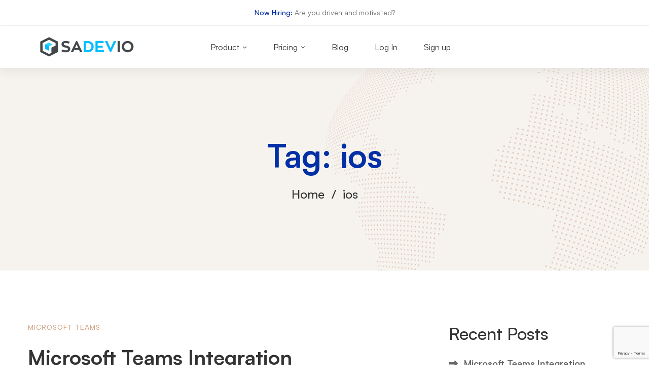

--- FILE ---
content_type: text/html; charset=UTF-8
request_url: https://www.sadevio.com/tag/ios/
body_size: 25505
content:
<!DOCTYPE html>
<html lang="en-US">
<head>
		<meta charset="UTF-8">
	<meta name="viewport" content="width=device-width, initial-scale=1">
	<link rel="profile" href="https://gmpg.org/xfn/11">
			<meta name='robots' content='index, follow, max-image-preview:large, max-snippet:-1, max-video-preview:-1' />
<script>window._wca = window._wca || [];</script>

	<!-- This site is optimized with the Yoast SEO plugin v26.8 - https://yoast.com/product/yoast-seo-wordpress/ -->
	<title>ios Archives - Sadevio - Visitor Management System</title>
	<link rel="canonical" href="https://www.sadevio.com/tag/ios/" />
	<link rel="next" href="https://www.sadevio.com/tag/ios/page/2/" />
	<meta property="og:locale" content="en_US" />
	<meta property="og:type" content="article" />
	<meta property="og:title" content="ios Archives - Sadevio - Visitor Management System" />
	<meta property="og:url" content="https://www.sadevio.com/tag/ios/" />
	<meta property="og:site_name" content="Sadevio - Visitor Management System" />
	<meta name="twitter:card" content="summary_large_image" />
	<meta name="twitter:site" content="@SadevioLlc" />
	<script type="application/ld+json" class="yoast-schema-graph">{"@context":"https://schema.org","@graph":[{"@type":"CollectionPage","@id":"https://www.sadevio.com/tag/ios/","url":"https://www.sadevio.com/tag/ios/","name":"ios Archives - Sadevio - Visitor Management System","isPartOf":{"@id":"https://www.sadevio.com/#website"},"breadcrumb":{"@id":"https://www.sadevio.com/tag/ios/#breadcrumb"},"inLanguage":"en-US"},{"@type":"BreadcrumbList","@id":"https://www.sadevio.com/tag/ios/#breadcrumb","itemListElement":[{"@type":"ListItem","position":1,"name":"Home","item":"https://www.sadevio.com/"},{"@type":"ListItem","position":2,"name":"ios"}]},{"@type":"WebSite","@id":"https://www.sadevio.com/#website","url":"https://www.sadevio.com/","name":"Visitor Management System","description":"Sadevio visitor management","publisher":{"@id":"https://www.sadevio.com/#organization"},"potentialAction":[{"@type":"SearchAction","target":{"@type":"EntryPoint","urlTemplate":"https://www.sadevio.com/?s={search_term_string}"},"query-input":{"@type":"PropertyValueSpecification","valueRequired":true,"valueName":"search_term_string"}}],"inLanguage":"en-US"},{"@type":"Organization","@id":"https://www.sadevio.com/#organization","name":"Sadevio LLC","url":"https://www.sadevio.com/","logo":{"@type":"ImageObject","inLanguage":"en-US","@id":"https://www.sadevio.com/#/schema/logo/image/","url":"https://www.sadevio.com/wp-content/uploads/2016/01/sadevio_dark.png","contentUrl":"https://www.sadevio.com/wp-content/uploads/2016/01/sadevio_dark.png","width":550,"height":160,"caption":"Sadevio LLC"},"image":{"@id":"https://www.sadevio.com/#/schema/logo/image/"},"sameAs":["https://www.facebook.com/sadevio/","https://x.com/SadevioLlc","https://www.linkedin.com/company/sadevio-llc"]}]}</script>
	<!-- / Yoast SEO plugin. -->


<link rel='dns-prefetch' href='//stats.wp.com' />
<link rel='dns-prefetch' href='//fonts.googleapis.com' />
<link rel="alternate" type="application/rss+xml" title="Sadevio - Visitor Management System &raquo; Feed" href="https://www.sadevio.com/feed/" />
<link rel="alternate" type="application/rss+xml" title="Sadevio - Visitor Management System &raquo; Comments Feed" href="https://www.sadevio.com/comments/feed/" />
<link rel="alternate" type="application/rss+xml" title="Sadevio - Visitor Management System &raquo; ios Tag Feed" href="https://www.sadevio.com/tag/ios/feed/" />
		<!-- This site uses the Google Analytics by MonsterInsights plugin v9.11.1 - Using Analytics tracking - https://www.monsterinsights.com/ -->
							<script src="//www.googletagmanager.com/gtag/js?id=G-474WX934HE"  data-cfasync="false" data-wpfc-render="false" async></script>
			<script data-cfasync="false" data-wpfc-render="false">
				var mi_version = '9.11.1';
				var mi_track_user = true;
				var mi_no_track_reason = '';
								var MonsterInsightsDefaultLocations = {"page_location":"https:\/\/www.sadevio.com\/tag\/ios\/"};
								if ( typeof MonsterInsightsPrivacyGuardFilter === 'function' ) {
					var MonsterInsightsLocations = (typeof MonsterInsightsExcludeQuery === 'object') ? MonsterInsightsPrivacyGuardFilter( MonsterInsightsExcludeQuery ) : MonsterInsightsPrivacyGuardFilter( MonsterInsightsDefaultLocations );
				} else {
					var MonsterInsightsLocations = (typeof MonsterInsightsExcludeQuery === 'object') ? MonsterInsightsExcludeQuery : MonsterInsightsDefaultLocations;
				}

								var disableStrs = [
										'ga-disable-G-474WX934HE',
									];

				/* Function to detect opted out users */
				function __gtagTrackerIsOptedOut() {
					for (var index = 0; index < disableStrs.length; index++) {
						if (document.cookie.indexOf(disableStrs[index] + '=true') > -1) {
							return true;
						}
					}

					return false;
				}

				/* Disable tracking if the opt-out cookie exists. */
				if (__gtagTrackerIsOptedOut()) {
					for (var index = 0; index < disableStrs.length; index++) {
						window[disableStrs[index]] = true;
					}
				}

				/* Opt-out function */
				function __gtagTrackerOptout() {
					for (var index = 0; index < disableStrs.length; index++) {
						document.cookie = disableStrs[index] + '=true; expires=Thu, 31 Dec 2099 23:59:59 UTC; path=/';
						window[disableStrs[index]] = true;
					}
				}

				if ('undefined' === typeof gaOptout) {
					function gaOptout() {
						__gtagTrackerOptout();
					}
				}
								window.dataLayer = window.dataLayer || [];

				window.MonsterInsightsDualTracker = {
					helpers: {},
					trackers: {},
				};
				if (mi_track_user) {
					function __gtagDataLayer() {
						dataLayer.push(arguments);
					}

					function __gtagTracker(type, name, parameters) {
						if (!parameters) {
							parameters = {};
						}

						if (parameters.send_to) {
							__gtagDataLayer.apply(null, arguments);
							return;
						}

						if (type === 'event') {
														parameters.send_to = monsterinsights_frontend.v4_id;
							var hookName = name;
							if (typeof parameters['event_category'] !== 'undefined') {
								hookName = parameters['event_category'] + ':' + name;
							}

							if (typeof MonsterInsightsDualTracker.trackers[hookName] !== 'undefined') {
								MonsterInsightsDualTracker.trackers[hookName](parameters);
							} else {
								__gtagDataLayer('event', name, parameters);
							}
							
						} else {
							__gtagDataLayer.apply(null, arguments);
						}
					}

					__gtagTracker('js', new Date());
					__gtagTracker('set', {
						'developer_id.dZGIzZG': true,
											});
					if ( MonsterInsightsLocations.page_location ) {
						__gtagTracker('set', MonsterInsightsLocations);
					}
										__gtagTracker('config', 'G-474WX934HE', {"forceSSL":"true"} );
										window.gtag = __gtagTracker;										(function () {
						/* https://developers.google.com/analytics/devguides/collection/analyticsjs/ */
						/* ga and __gaTracker compatibility shim. */
						var noopfn = function () {
							return null;
						};
						var newtracker = function () {
							return new Tracker();
						};
						var Tracker = function () {
							return null;
						};
						var p = Tracker.prototype;
						p.get = noopfn;
						p.set = noopfn;
						p.send = function () {
							var args = Array.prototype.slice.call(arguments);
							args.unshift('send');
							__gaTracker.apply(null, args);
						};
						var __gaTracker = function () {
							var len = arguments.length;
							if (len === 0) {
								return;
							}
							var f = arguments[len - 1];
							if (typeof f !== 'object' || f === null || typeof f.hitCallback !== 'function') {
								if ('send' === arguments[0]) {
									var hitConverted, hitObject = false, action;
									if ('event' === arguments[1]) {
										if ('undefined' !== typeof arguments[3]) {
											hitObject = {
												'eventAction': arguments[3],
												'eventCategory': arguments[2],
												'eventLabel': arguments[4],
												'value': arguments[5] ? arguments[5] : 1,
											}
										}
									}
									if ('pageview' === arguments[1]) {
										if ('undefined' !== typeof arguments[2]) {
											hitObject = {
												'eventAction': 'page_view',
												'page_path': arguments[2],
											}
										}
									}
									if (typeof arguments[2] === 'object') {
										hitObject = arguments[2];
									}
									if (typeof arguments[5] === 'object') {
										Object.assign(hitObject, arguments[5]);
									}
									if ('undefined' !== typeof arguments[1].hitType) {
										hitObject = arguments[1];
										if ('pageview' === hitObject.hitType) {
											hitObject.eventAction = 'page_view';
										}
									}
									if (hitObject) {
										action = 'timing' === arguments[1].hitType ? 'timing_complete' : hitObject.eventAction;
										hitConverted = mapArgs(hitObject);
										__gtagTracker('event', action, hitConverted);
									}
								}
								return;
							}

							function mapArgs(args) {
								var arg, hit = {};
								var gaMap = {
									'eventCategory': 'event_category',
									'eventAction': 'event_action',
									'eventLabel': 'event_label',
									'eventValue': 'event_value',
									'nonInteraction': 'non_interaction',
									'timingCategory': 'event_category',
									'timingVar': 'name',
									'timingValue': 'value',
									'timingLabel': 'event_label',
									'page': 'page_path',
									'location': 'page_location',
									'title': 'page_title',
									'referrer' : 'page_referrer',
								};
								for (arg in args) {
																		if (!(!args.hasOwnProperty(arg) || !gaMap.hasOwnProperty(arg))) {
										hit[gaMap[arg]] = args[arg];
									} else {
										hit[arg] = args[arg];
									}
								}
								return hit;
							}

							try {
								f.hitCallback();
							} catch (ex) {
							}
						};
						__gaTracker.create = newtracker;
						__gaTracker.getByName = newtracker;
						__gaTracker.getAll = function () {
							return [];
						};
						__gaTracker.remove = noopfn;
						__gaTracker.loaded = true;
						window['__gaTracker'] = __gaTracker;
					})();
									} else {
										console.log("");
					(function () {
						function __gtagTracker() {
							return null;
						}

						window['__gtagTracker'] = __gtagTracker;
						window['gtag'] = __gtagTracker;
					})();
									}
			</script>
							<!-- / Google Analytics by MonsterInsights -->
		<style id='wp-img-auto-sizes-contain-inline-css'>
img:is([sizes=auto i],[sizes^="auto," i]){contain-intrinsic-size:3000px 1500px}
/*# sourceURL=wp-img-auto-sizes-contain-inline-css */
</style>
<link rel='stylesheet' id='layerslider-css' href='https://www.sadevio.com/wp-content/plugins/LayerSlider/static/layerslider/css/layerslider.css' media='all' />
<link rel='stylesheet' id='ls-google-fonts-css' href='https://fonts.googleapis.com/css?family=Lato:100,300,regular,700,900%7COpen+Sans:300%7CIndie+Flower:regular%7COswald:300,regular,700&#038;subset=latin%2Clatin-ext' media='all' />
<style id='wp-block-library-inline-css'>
:root{--wp-block-synced-color:#7a00df;--wp-block-synced-color--rgb:122,0,223;--wp-bound-block-color:var(--wp-block-synced-color);--wp-editor-canvas-background:#ddd;--wp-admin-theme-color:#007cba;--wp-admin-theme-color--rgb:0,124,186;--wp-admin-theme-color-darker-10:#006ba1;--wp-admin-theme-color-darker-10--rgb:0,107,160.5;--wp-admin-theme-color-darker-20:#005a87;--wp-admin-theme-color-darker-20--rgb:0,90,135;--wp-admin-border-width-focus:2px}@media (min-resolution:192dpi){:root{--wp-admin-border-width-focus:1.5px}}.wp-element-button{cursor:pointer}:root .has-very-light-gray-background-color{background-color:#eee}:root .has-very-dark-gray-background-color{background-color:#313131}:root .has-very-light-gray-color{color:#eee}:root .has-very-dark-gray-color{color:#313131}:root .has-vivid-green-cyan-to-vivid-cyan-blue-gradient-background{background:linear-gradient(135deg,#00d084,#0693e3)}:root .has-purple-crush-gradient-background{background:linear-gradient(135deg,#34e2e4,#4721fb 50%,#ab1dfe)}:root .has-hazy-dawn-gradient-background{background:linear-gradient(135deg,#faaca8,#dad0ec)}:root .has-subdued-olive-gradient-background{background:linear-gradient(135deg,#fafae1,#67a671)}:root .has-atomic-cream-gradient-background{background:linear-gradient(135deg,#fdd79a,#004a59)}:root .has-nightshade-gradient-background{background:linear-gradient(135deg,#330968,#31cdcf)}:root .has-midnight-gradient-background{background:linear-gradient(135deg,#020381,#2874fc)}:root{--wp--preset--font-size--normal:16px;--wp--preset--font-size--huge:42px}.has-regular-font-size{font-size:1em}.has-larger-font-size{font-size:2.625em}.has-normal-font-size{font-size:var(--wp--preset--font-size--normal)}.has-huge-font-size{font-size:var(--wp--preset--font-size--huge)}.has-text-align-center{text-align:center}.has-text-align-left{text-align:left}.has-text-align-right{text-align:right}.has-fit-text{white-space:nowrap!important}#end-resizable-editor-section{display:none}.aligncenter{clear:both}.items-justified-left{justify-content:flex-start}.items-justified-center{justify-content:center}.items-justified-right{justify-content:flex-end}.items-justified-space-between{justify-content:space-between}.screen-reader-text{border:0;clip-path:inset(50%);height:1px;margin:-1px;overflow:hidden;padding:0;position:absolute;width:1px;word-wrap:normal!important}.screen-reader-text:focus{background-color:#ddd;clip-path:none;color:#444;display:block;font-size:1em;height:auto;left:5px;line-height:normal;padding:15px 23px 14px;text-decoration:none;top:5px;width:auto;z-index:100000}html :where(.has-border-color){border-style:solid}html :where([style*=border-top-color]){border-top-style:solid}html :where([style*=border-right-color]){border-right-style:solid}html :where([style*=border-bottom-color]){border-bottom-style:solid}html :where([style*=border-left-color]){border-left-style:solid}html :where([style*=border-width]){border-style:solid}html :where([style*=border-top-width]){border-top-style:solid}html :where([style*=border-right-width]){border-right-style:solid}html :where([style*=border-bottom-width]){border-bottom-style:solid}html :where([style*=border-left-width]){border-left-style:solid}html :where(img[class*=wp-image-]){height:auto;max-width:100%}:where(figure){margin:0 0 1em}html :where(.is-position-sticky){--wp-admin--admin-bar--position-offset:var(--wp-admin--admin-bar--height,0px)}@media screen and (max-width:600px){html :where(.is-position-sticky){--wp-admin--admin-bar--position-offset:0px}}

/*# sourceURL=wp-block-library-inline-css */
</style><style id='global-styles-inline-css'>
:root{--wp--preset--aspect-ratio--square: 1;--wp--preset--aspect-ratio--4-3: 4/3;--wp--preset--aspect-ratio--3-4: 3/4;--wp--preset--aspect-ratio--3-2: 3/2;--wp--preset--aspect-ratio--2-3: 2/3;--wp--preset--aspect-ratio--16-9: 16/9;--wp--preset--aspect-ratio--9-16: 9/16;--wp--preset--color--black: #000000;--wp--preset--color--cyan-bluish-gray: #abb8c3;--wp--preset--color--white: #ffffff;--wp--preset--color--pale-pink: #f78da7;--wp--preset--color--vivid-red: #cf2e2e;--wp--preset--color--luminous-vivid-orange: #ff6900;--wp--preset--color--luminous-vivid-amber: #fcb900;--wp--preset--color--light-green-cyan: #7bdcb5;--wp--preset--color--vivid-green-cyan: #00d084;--wp--preset--color--pale-cyan-blue: #8ed1fc;--wp--preset--color--vivid-cyan-blue: #0693e3;--wp--preset--color--vivid-purple: #9b51e0;--wp--preset--gradient--vivid-cyan-blue-to-vivid-purple: linear-gradient(135deg,rgb(6,147,227) 0%,rgb(155,81,224) 100%);--wp--preset--gradient--light-green-cyan-to-vivid-green-cyan: linear-gradient(135deg,rgb(122,220,180) 0%,rgb(0,208,130) 100%);--wp--preset--gradient--luminous-vivid-amber-to-luminous-vivid-orange: linear-gradient(135deg,rgb(252,185,0) 0%,rgb(255,105,0) 100%);--wp--preset--gradient--luminous-vivid-orange-to-vivid-red: linear-gradient(135deg,rgb(255,105,0) 0%,rgb(207,46,46) 100%);--wp--preset--gradient--very-light-gray-to-cyan-bluish-gray: linear-gradient(135deg,rgb(238,238,238) 0%,rgb(169,184,195) 100%);--wp--preset--gradient--cool-to-warm-spectrum: linear-gradient(135deg,rgb(74,234,220) 0%,rgb(151,120,209) 20%,rgb(207,42,186) 40%,rgb(238,44,130) 60%,rgb(251,105,98) 80%,rgb(254,248,76) 100%);--wp--preset--gradient--blush-light-purple: linear-gradient(135deg,rgb(255,206,236) 0%,rgb(152,150,240) 100%);--wp--preset--gradient--blush-bordeaux: linear-gradient(135deg,rgb(254,205,165) 0%,rgb(254,45,45) 50%,rgb(107,0,62) 100%);--wp--preset--gradient--luminous-dusk: linear-gradient(135deg,rgb(255,203,112) 0%,rgb(199,81,192) 50%,rgb(65,88,208) 100%);--wp--preset--gradient--pale-ocean: linear-gradient(135deg,rgb(255,245,203) 0%,rgb(182,227,212) 50%,rgb(51,167,181) 100%);--wp--preset--gradient--electric-grass: linear-gradient(135deg,rgb(202,248,128) 0%,rgb(113,206,126) 100%);--wp--preset--gradient--midnight: linear-gradient(135deg,rgb(2,3,129) 0%,rgb(40,116,252) 100%);--wp--preset--font-size--small: 13px;--wp--preset--font-size--medium: 20px;--wp--preset--font-size--large: 36px;--wp--preset--font-size--x-large: 42px;--wp--preset--spacing--20: 0.44rem;--wp--preset--spacing--30: 0.67rem;--wp--preset--spacing--40: 1rem;--wp--preset--spacing--50: 1.5rem;--wp--preset--spacing--60: 2.25rem;--wp--preset--spacing--70: 3.38rem;--wp--preset--spacing--80: 5.06rem;--wp--preset--shadow--natural: 6px 6px 9px rgba(0, 0, 0, 0.2);--wp--preset--shadow--deep: 12px 12px 50px rgba(0, 0, 0, 0.4);--wp--preset--shadow--sharp: 6px 6px 0px rgba(0, 0, 0, 0.2);--wp--preset--shadow--outlined: 6px 6px 0px -3px rgb(255, 255, 255), 6px 6px rgb(0, 0, 0);--wp--preset--shadow--crisp: 6px 6px 0px rgb(0, 0, 0);}:where(.is-layout-flex){gap: 0.5em;}:where(.is-layout-grid){gap: 0.5em;}body .is-layout-flex{display: flex;}.is-layout-flex{flex-wrap: wrap;align-items: center;}.is-layout-flex > :is(*, div){margin: 0;}body .is-layout-grid{display: grid;}.is-layout-grid > :is(*, div){margin: 0;}:where(.wp-block-columns.is-layout-flex){gap: 2em;}:where(.wp-block-columns.is-layout-grid){gap: 2em;}:where(.wp-block-post-template.is-layout-flex){gap: 1.25em;}:where(.wp-block-post-template.is-layout-grid){gap: 1.25em;}.has-black-color{color: var(--wp--preset--color--black) !important;}.has-cyan-bluish-gray-color{color: var(--wp--preset--color--cyan-bluish-gray) !important;}.has-white-color{color: var(--wp--preset--color--white) !important;}.has-pale-pink-color{color: var(--wp--preset--color--pale-pink) !important;}.has-vivid-red-color{color: var(--wp--preset--color--vivid-red) !important;}.has-luminous-vivid-orange-color{color: var(--wp--preset--color--luminous-vivid-orange) !important;}.has-luminous-vivid-amber-color{color: var(--wp--preset--color--luminous-vivid-amber) !important;}.has-light-green-cyan-color{color: var(--wp--preset--color--light-green-cyan) !important;}.has-vivid-green-cyan-color{color: var(--wp--preset--color--vivid-green-cyan) !important;}.has-pale-cyan-blue-color{color: var(--wp--preset--color--pale-cyan-blue) !important;}.has-vivid-cyan-blue-color{color: var(--wp--preset--color--vivid-cyan-blue) !important;}.has-vivid-purple-color{color: var(--wp--preset--color--vivid-purple) !important;}.has-black-background-color{background-color: var(--wp--preset--color--black) !important;}.has-cyan-bluish-gray-background-color{background-color: var(--wp--preset--color--cyan-bluish-gray) !important;}.has-white-background-color{background-color: var(--wp--preset--color--white) !important;}.has-pale-pink-background-color{background-color: var(--wp--preset--color--pale-pink) !important;}.has-vivid-red-background-color{background-color: var(--wp--preset--color--vivid-red) !important;}.has-luminous-vivid-orange-background-color{background-color: var(--wp--preset--color--luminous-vivid-orange) !important;}.has-luminous-vivid-amber-background-color{background-color: var(--wp--preset--color--luminous-vivid-amber) !important;}.has-light-green-cyan-background-color{background-color: var(--wp--preset--color--light-green-cyan) !important;}.has-vivid-green-cyan-background-color{background-color: var(--wp--preset--color--vivid-green-cyan) !important;}.has-pale-cyan-blue-background-color{background-color: var(--wp--preset--color--pale-cyan-blue) !important;}.has-vivid-cyan-blue-background-color{background-color: var(--wp--preset--color--vivid-cyan-blue) !important;}.has-vivid-purple-background-color{background-color: var(--wp--preset--color--vivid-purple) !important;}.has-black-border-color{border-color: var(--wp--preset--color--black) !important;}.has-cyan-bluish-gray-border-color{border-color: var(--wp--preset--color--cyan-bluish-gray) !important;}.has-white-border-color{border-color: var(--wp--preset--color--white) !important;}.has-pale-pink-border-color{border-color: var(--wp--preset--color--pale-pink) !important;}.has-vivid-red-border-color{border-color: var(--wp--preset--color--vivid-red) !important;}.has-luminous-vivid-orange-border-color{border-color: var(--wp--preset--color--luminous-vivid-orange) !important;}.has-luminous-vivid-amber-border-color{border-color: var(--wp--preset--color--luminous-vivid-amber) !important;}.has-light-green-cyan-border-color{border-color: var(--wp--preset--color--light-green-cyan) !important;}.has-vivid-green-cyan-border-color{border-color: var(--wp--preset--color--vivid-green-cyan) !important;}.has-pale-cyan-blue-border-color{border-color: var(--wp--preset--color--pale-cyan-blue) !important;}.has-vivid-cyan-blue-border-color{border-color: var(--wp--preset--color--vivid-cyan-blue) !important;}.has-vivid-purple-border-color{border-color: var(--wp--preset--color--vivid-purple) !important;}.has-vivid-cyan-blue-to-vivid-purple-gradient-background{background: var(--wp--preset--gradient--vivid-cyan-blue-to-vivid-purple) !important;}.has-light-green-cyan-to-vivid-green-cyan-gradient-background{background: var(--wp--preset--gradient--light-green-cyan-to-vivid-green-cyan) !important;}.has-luminous-vivid-amber-to-luminous-vivid-orange-gradient-background{background: var(--wp--preset--gradient--luminous-vivid-amber-to-luminous-vivid-orange) !important;}.has-luminous-vivid-orange-to-vivid-red-gradient-background{background: var(--wp--preset--gradient--luminous-vivid-orange-to-vivid-red) !important;}.has-very-light-gray-to-cyan-bluish-gray-gradient-background{background: var(--wp--preset--gradient--very-light-gray-to-cyan-bluish-gray) !important;}.has-cool-to-warm-spectrum-gradient-background{background: var(--wp--preset--gradient--cool-to-warm-spectrum) !important;}.has-blush-light-purple-gradient-background{background: var(--wp--preset--gradient--blush-light-purple) !important;}.has-blush-bordeaux-gradient-background{background: var(--wp--preset--gradient--blush-bordeaux) !important;}.has-luminous-dusk-gradient-background{background: var(--wp--preset--gradient--luminous-dusk) !important;}.has-pale-ocean-gradient-background{background: var(--wp--preset--gradient--pale-ocean) !important;}.has-electric-grass-gradient-background{background: var(--wp--preset--gradient--electric-grass) !important;}.has-midnight-gradient-background{background: var(--wp--preset--gradient--midnight) !important;}.has-small-font-size{font-size: var(--wp--preset--font-size--small) !important;}.has-medium-font-size{font-size: var(--wp--preset--font-size--medium) !important;}.has-large-font-size{font-size: var(--wp--preset--font-size--large) !important;}.has-x-large-font-size{font-size: var(--wp--preset--font-size--x-large) !important;}
/*# sourceURL=global-styles-inline-css */
</style>

<style id='classic-theme-styles-inline-css'>
/*! This file is auto-generated */
.wp-block-button__link{color:#fff;background-color:#32373c;border-radius:9999px;box-shadow:none;text-decoration:none;padding:calc(.667em + 2px) calc(1.333em + 2px);font-size:1.125em}.wp-block-file__button{background:#32373c;color:#fff;text-decoration:none}
/*# sourceURL=/wp-includes/css/classic-themes.min.css */
</style>
<link rel='stylesheet' id='contact-form-7-css' href='https://www.sadevio.com/wp-content/plugins/contact-form-7/includes/css/styles.css' media='all' />
<link rel='stylesheet' id='powertip-css' href='https://www.sadevio.com/wp-content/plugins/devvn-image-hotspot/frontend/css/jquery.powertip.min.css' media='all' />
<link rel='stylesheet' id='maps-points-css' href='https://www.sadevio.com/wp-content/plugins/devvn-image-hotspot/frontend/css/maps_points.css' media='all' />
<link rel='stylesheet' id='ompf-portfolio-css' href='https://www.sadevio.com/wp-content/plugins/olevmedia-portfolio-2/assets/css/portfolio.css' media='all' />
<link rel='stylesheet' id='omsc-portfolio-mobile-css' href='https://www.sadevio.com/wp-content/plugins/olevmedia-portfolio-2/assets/css/portfolio-mobile.css' media='all' />
<link rel='stylesheet' id='simple-job-board-google-fonts-css' href='https://fonts.googleapis.com/css?family=Roboto%3A100%2C100i%2C300%2C300i%2C400%2C400i%2C500%2C500i%2C700%2C700i%2C900%2C900i' media='all' />
<link rel='stylesheet' id='sjb-fontawesome-css' href='https://www.sadevio.com/wp-content/plugins/simple-job-board/includes/css/font-awesome.min.css' media='all' />
<link rel='stylesheet' id='simple-job-board-jquery-ui-css' href='https://www.sadevio.com/wp-content/plugins/simple-job-board/public/css/jquery-ui.css' media='all' />
<link rel='stylesheet' id='simple-job-board-frontend-css' href='https://www.sadevio.com/wp-content/plugins/simple-job-board/public/css/simple-job-board-public.css' media='all' />
<style id='woocommerce-inline-inline-css'>
.woocommerce form .form-row .required { visibility: visible; }
/*# sourceURL=woocommerce-inline-inline-css */
</style>
<link rel='stylesheet' id='font-satoshi-css' href='https://www.sadevio.com/wp-content/themes/mitech/assets/fonts/satoshi/font-satoshi.min.css' media='all' />
<link rel='stylesheet' id='font-awesome-pro-css' href='https://www.sadevio.com/wp-content/themes/mitech/assets/fonts/awesome/css/fontawesome-all.min.css' media='all' />
<link rel='stylesheet' id='swiper-css' href='https://www.sadevio.com/wp-content/themes/mitech/assets/libs/swiper/css/swiper.min.css' media='all' />
<link rel='stylesheet' id='spinkit-css' href='https://www.sadevio.com/wp-content/themes/mitech/assets/libs/spinkit/spinkit.min.css' media='all' />
<link rel='stylesheet' id='lightgallery-css' href='https://www.sadevio.com/wp-content/themes/mitech/assets/libs/lightGallery/css/lightgallery.min.css' media='all' />
<link rel='stylesheet' id='mitech-style-css' href='https://www.sadevio.com/wp-content/themes/mitech/style.min.css' media='all' />
<style id='mitech-style-inline-css'>
.vc_custom_1584468273519{margin-left: 34px !important;}
.boxed{max-width:1200px}:root{--mitech-primary-color:#086ad8;--mitech-primary-color-60:rgba(8,106,216,0.6);--mitech-primary-color-90:rgba(8,106,216,0.9);--mitech-primary-color-80:rgba(8,106,216,0.8);--mitech-primary-color-27:rgba(8,106,216,0.27);--mitech-primary-color-05:rgba(8,106,216,0.05)}:root{--mitech-secondary-color:#d2a98e}:root{--mitech-third-color:#002FA6}@media(min-width:992px){.page-sidebar{flex:0 0 33.333333%;max-width:33.333333%}.page-main-content{flex:0 0 66.666667%;max-width:66.666667%}}@media(min-width:1200px){.rtl .page-sidebar-right .page-sidebar-inner,.page-sidebar-left .page-sidebar-inner{padding-right:30px}.rtl .page-sidebar-left .page-sidebar-inner,.page-sidebar-right .page-sidebar-inner{padding-left:30px}}@media(max-width:991px){.page-sidebar{margin-top:100px}.page-main-content{-webkit-order:-1;-moz-order:-1;order:-1}}.lg-backdrop{background-color:#000 !important}
/*# sourceURL=mitech-style-inline-css */
</style>
<link rel='stylesheet' id='mitech-woocommerce-css' href='https://www.sadevio.com/wp-content/themes/mitech/woocommerce.min.css' media='all' />
<link rel='stylesheet' id='perfect-scrollbar-css' href='https://www.sadevio.com/wp-content/themes/mitech/assets/libs/perfect-scrollbar/css/perfect-scrollbar.min.css' media='all' />
<link rel='stylesheet' id='perfect-scrollbar-woosw-css' href='https://www.sadevio.com/wp-content/themes/mitech/assets/libs/perfect-scrollbar/css/custom-theme.min.css' media='all' />
<link rel='stylesheet' id='forget-about-shortcode-buttons-css' href='https://www.sadevio.com/wp-content/plugins/forget-about-shortcode-buttons/public/css/button-styles.css' media='all' />
<script id="layerslider-greensock-js-extra">
var LS_Meta = {"v":"6.9.2"};
//# sourceURL=layerslider-greensock-js-extra
</script>
<script src="https://www.sadevio.com/wp-content/plugins/LayerSlider/static/layerslider/js/greensock.js" id="layerslider-greensock-js"></script>
<script src="https://www.sadevio.com/wp-includes/js/jquery/jquery.min.js" id="jquery-core-js"></script>
<script src="https://www.sadevio.com/wp-includes/js/jquery/jquery-migrate.min.js" id="jquery-migrate-js"></script>
<script src="https://www.sadevio.com/wp-content/plugins/LayerSlider/static/layerslider/js/layerslider.kreaturamedia.jquery.js" id="layerslider-js"></script>
<script src="https://www.sadevio.com/wp-content/plugins/LayerSlider/static/layerslider/js/layerslider.transitions.js" id="layerslider-transitions-js"></script>
<script src="https://www.sadevio.com/wp-content/plugins/google-analytics-for-wordpress/assets/js/frontend-gtag.min.js" id="monsterinsights-frontend-script-js" async data-wp-strategy="async"></script>
<script data-cfasync="false" data-wpfc-render="false" id='monsterinsights-frontend-script-js-extra'>var monsterinsights_frontend = {"js_events_tracking":"true","download_extensions":"doc,pdf,ppt,zip,xls,docx,pptx,xlsx","inbound_paths":"[]","home_url":"https:\/\/www.sadevio.com","hash_tracking":"false","v4_id":"G-474WX934HE"};</script>
<script src="https://www.sadevio.com/wp-content/plugins/agile-crm-lead-management/js/inputsubmit.js" id="feautre-js"></script>
<script src="https://www.sadevio.com/wp-content/plugins/revslider/public/assets/js/rbtools.min.js" async id="tp-tools-js"></script>
<script src="https://www.sadevio.com/wp-content/plugins/revslider/public/assets/js/rs6.min.js" async id="revmin-js"></script>
<script src="https://www.sadevio.com/wp-content/plugins/woocommerce/assets/js/jquery-blockui/jquery.blockUI.min.js" id="wc-jquery-blockui-js" data-wp-strategy="defer"></script>
<script id="wc-add-to-cart-js-extra">
var wc_add_to_cart_params = {"ajax_url":"/wp-admin/admin-ajax.php","wc_ajax_url":"/?wc-ajax=%%endpoint%%","i18n_view_cart":"View cart","cart_url":"https://www.sadevio.com/cart/","is_cart":"","cart_redirect_after_add":"no"};
//# sourceURL=wc-add-to-cart-js-extra
</script>
<script src="https://www.sadevio.com/wp-content/plugins/woocommerce/assets/js/frontend/add-to-cart.min.js" id="wc-add-to-cart-js" data-wp-strategy="defer"></script>
<script src="https://www.sadevio.com/wp-content/plugins/woocommerce/assets/js/js-cookie/js.cookie.min.js" id="wc-js-cookie-js" defer data-wp-strategy="defer"></script>
<script id="woocommerce-js-extra">
var woocommerce_params = {"ajax_url":"/wp-admin/admin-ajax.php","wc_ajax_url":"/?wc-ajax=%%endpoint%%","i18n_password_show":"Show password","i18n_password_hide":"Hide password"};
//# sourceURL=woocommerce-js-extra
</script>
<script src="https://www.sadevio.com/wp-content/plugins/woocommerce/assets/js/frontend/woocommerce.min.js" id="woocommerce-js" defer data-wp-strategy="defer"></script>
<script src="https://www.sadevio.com/wp-content/plugins/js_composer/assets/js/vendors/woocommerce-add-to-cart.js" id="vc_woocommerce-add-to-cart-js-js"></script>
<script id="WCPAY_ASSETS-js-extra">
var wcpayAssets = {"url":"https://www.sadevio.com/wp-content/plugins/woocommerce-payments/dist/"};
//# sourceURL=WCPAY_ASSETS-js-extra
</script>
<script src="https://stats.wp.com/s-202605.js" id="woocommerce-analytics-js" defer data-wp-strategy="defer"></script>
<script id="wc-cart-fragments-js-extra">
var wc_cart_fragments_params = {"ajax_url":"/wp-admin/admin-ajax.php","wc_ajax_url":"/?wc-ajax=%%endpoint%%","cart_hash_key":"wc_cart_hash_1443ab13a7ed43f277de8ade90f60c3b","fragment_name":"wc_fragments_1443ab13a7ed43f277de8ade90f60c3b","request_timeout":"5000"};
//# sourceURL=wc-cart-fragments-js-extra
</script>
<script src="https://www.sadevio.com/wp-content/plugins/woocommerce/assets/js/frontend/cart-fragments.min.js" id="wc-cart-fragments-js" defer data-wp-strategy="defer"></script>
<script></script><meta name="generator" content="Powered by LayerSlider 6.9.2 - Multi-Purpose, Responsive, Parallax, Mobile-Friendly Slider Plugin for WordPress." />
<!-- LayerSlider updates and docs at: https://layerslider.kreaturamedia.com -->
<link rel="https://api.w.org/" href="https://www.sadevio.com/wp-json/" /><link rel="alternate" title="JSON" type="application/json" href="https://www.sadevio.com/wp-json/wp/v2/tags/91" /><link rel="EditURI" type="application/rsd+xml" title="RSD" href="https://www.sadevio.com/xmlrpc.php?rsd" />
<meta name="generator" content="WordPress 6.9" />
<meta name="generator" content="WooCommerce 10.4.3" />
            
            	<style>img#wpstats{display:none}</style>
			<noscript><style>.woocommerce-product-gallery{ opacity: 1 !important; }</style></noscript>
	<meta name="generator" content="Powered by WPBakery Page Builder - drag and drop page builder for WordPress."/>
<meta name="generator" content="Powered by Slider Revolution 6.6.20 - responsive, Mobile-Friendly Slider Plugin for WordPress with comfortable drag and drop interface." />
<!-- Custom CSS -->
<style>
div.divWhiteBackGround: {
	background: #000000 !important;
}


hideElement: {
	display: none;
}
</style>
<!-- Generated by https://wordpress.org/plugins/theme-junkie-custom-css/ -->
<link rel="icon" href="https://www.sadevio.com/wp-content/uploads/2017/10/logo_250_250-144x144.png" sizes="32x32" />
<link rel="icon" href="https://www.sadevio.com/wp-content/uploads/2017/10/logo_250_250.png" sizes="192x192" />
<link rel="apple-touch-icon" href="https://www.sadevio.com/wp-content/uploads/2017/10/logo_250_250.png" />
<meta name="msapplication-TileImage" content="https://www.sadevio.com/wp-content/uploads/2017/10/logo_250_250.png" />
<script>function setREVStartSize(e){
			//window.requestAnimationFrame(function() {
				window.RSIW = window.RSIW===undefined ? window.innerWidth : window.RSIW;
				window.RSIH = window.RSIH===undefined ? window.innerHeight : window.RSIH;
				try {
					var pw = document.getElementById(e.c).parentNode.offsetWidth,
						newh;
					pw = pw===0 || isNaN(pw) || (e.l=="fullwidth" || e.layout=="fullwidth") ? window.RSIW : pw;
					e.tabw = e.tabw===undefined ? 0 : parseInt(e.tabw);
					e.thumbw = e.thumbw===undefined ? 0 : parseInt(e.thumbw);
					e.tabh = e.tabh===undefined ? 0 : parseInt(e.tabh);
					e.thumbh = e.thumbh===undefined ? 0 : parseInt(e.thumbh);
					e.tabhide = e.tabhide===undefined ? 0 : parseInt(e.tabhide);
					e.thumbhide = e.thumbhide===undefined ? 0 : parseInt(e.thumbhide);
					e.mh = e.mh===undefined || e.mh=="" || e.mh==="auto" ? 0 : parseInt(e.mh,0);
					if(e.layout==="fullscreen" || e.l==="fullscreen")
						newh = Math.max(e.mh,window.RSIH);
					else{
						e.gw = Array.isArray(e.gw) ? e.gw : [e.gw];
						for (var i in e.rl) if (e.gw[i]===undefined || e.gw[i]===0) e.gw[i] = e.gw[i-1];
						e.gh = e.el===undefined || e.el==="" || (Array.isArray(e.el) && e.el.length==0)? e.gh : e.el;
						e.gh = Array.isArray(e.gh) ? e.gh : [e.gh];
						for (var i in e.rl) if (e.gh[i]===undefined || e.gh[i]===0) e.gh[i] = e.gh[i-1];
											
						var nl = new Array(e.rl.length),
							ix = 0,
							sl;
						e.tabw = e.tabhide>=pw ? 0 : e.tabw;
						e.thumbw = e.thumbhide>=pw ? 0 : e.thumbw;
						e.tabh = e.tabhide>=pw ? 0 : e.tabh;
						e.thumbh = e.thumbhide>=pw ? 0 : e.thumbh;
						for (var i in e.rl) nl[i] = e.rl[i]<window.RSIW ? 0 : e.rl[i];
						sl = nl[0];
						for (var i in nl) if (sl>nl[i] && nl[i]>0) { sl = nl[i]; ix=i;}
						var m = pw>(e.gw[ix]+e.tabw+e.thumbw) ? 1 : (pw-(e.tabw+e.thumbw)) / (e.gw[ix]);
						newh =  (e.gh[ix] * m) + (e.tabh + e.thumbh);
					}
					var el = document.getElementById(e.c);
					if (el!==null && el) el.style.height = newh+"px";
					el = document.getElementById(e.c+"_wrapper");
					if (el!==null && el) {
						el.style.height = newh+"px";
						el.style.display = "block";
					}
				} catch(e){
					console.log("Failure at Presize of Slider:" + e)
				}
			//});
		  };</script>
		<style id="wp-custom-css">
			.header-right-more {
	display:none;
}		</style>
		<style id="kirki-inline-styles">body, .gmap-marker-wrap{color:#696969;font-family:Satoshi;font-size:15px;font-weight:400;letter-spacing:0em;line-height:1.74;}a, .widget_recent_entries li a:after{color:#696969;}a:hover, a:focus, .tm-maps .gmap-info-template .gmap-marker-content a:hover, .widget_recent_entries li a:before{color:#086ad8;}h1,h2,h3,h4,h5,h6,caption,th, .heading-color, .comment-list .comment-actions a, .vc_progress_bar .vc_single_bar_title, .vc_chart.vc_chart .vc_chart-legend li, .tm-countdown .number, .tm-counter.style-03 .number-wrap, .tm-drop-cap.style-01 .drop-cap, .tm-drop-cap.style-02, .tm-table caption, .tm-demo-options-toolbar a{color:#333333;}button, input[type="button"], input[type="reset"], input[type="submit"], .tm-button.style-flat, .tm-button.style-solid, .button, .wishlist-btn.style-01 a, .compare-btn.style-01 a{color:#ffffff;border-color:#086ad8;background-color:#086ad8;font-family:inherit;font-size:14px;font-weight:600;letter-spacing:0em;}button:hover, input[type="button"]:hover, input[type="reset"]:hover, input[type="submit"]:hover, .tm-button.style-flat:hover, .tm-button.style-solid:hover, .button:hover, .button:focus, .wishlist-btn.style-01 a:hover, .compare-btn.style-01 a:hover{color:#ffffff;border-color:#086ad8;background-color:#086ad8;}input[type='text'], input[type='email'], input[type='url'], input[type='password'], input[type='search'], input[type='number'], input[type='tel'], select, textarea{color:#7e7e7e;border-color:#f5f5f5;background-color:#f5f5f5;font-size:15px;font-weight:400;letter-spacing:0em;}input[type='text']:focus, input[type='email']:focus, input[type='url']:focus, input[type='password']:focus, input[type='search']:focus, input[type='number']:focus, input[type='tel']:focus, textarea:focus, select:focus, select:focus, textarea:focus{color:#086ad8;border-color:#086ad8;background-color:#f5f5f5;}.top-bar-01{padding-top:0px;padding-bottom:0px;background-color:#fff;border-bottom-width:1px;border-bottom-color:#eee;color:#696969;}.top-bar-01, .top-bar-01 a{font-size:14px;line-height:1.78;}.top-bar-01 a{color:#002FA6;}.top-bar-01 a:hover, .top-bar-01 a:focus{color:#d2a98e;}.top-bar-02{padding-top:0px;padding-bottom:0px;background-color:#f8f8f8;border-bottom-width:0px;border-bottom-color:#f8f8f8;color:#696969;}.top-bar-02, .top-bar-02 a{font-size:14px;line-height:1.78;}.top-bar-02 a{color:#696969;}.top-bar-02 a:hover, .top-bar-02 a:focus{color:#086ad8;}.top-bar-03{padding-top:0px;padding-bottom:0px;background-color:rgba(0, 0, 0, 0);border-bottom-width:1px;border-bottom-color:rgba(255, 255, 255, 0.3);color:#fff;}.top-bar-03, .top-bar-03 a{font-size:14px;line-height:1.78;}.top-bar-03 a{color:#fff;}.top-bar-03 a:hover, .top-bar-03 a:focus{color:#d2a98e;}.top-bar-04{padding-top:0px;padding-bottom:0px;background-color:#fff;border-bottom-width:1px;border-bottom-color:#eee;color:#696969;}.top-bar-04, .top-bar-04 a{font-size:14px;font-weight:500;line-height:1.78;}.top-bar-04 a{color:#696969;}.top-bar-04 a:hover, .top-bar-04 a:focus{color:#086ad8;}.page-header.headroom--not-top .page-header-inner{background:#ffffff;background-color:#ffffff;background-repeat:no-repeat;background-position:center center;background-attachment:scroll;-webkit-background-size:cover;-moz-background-size:cover;-ms-background-size:cover;-o-background-size:cover;background-size:cover;}.page-header.headroom--not-top .header-right-more, .page-header.headroom--not-top .wpml-ls-item-toggle, .page-header.headroom--not-top .page-open-main-menu, .page-header.headroom--not-top .page-open-mobile-menu i, .page-header.headroom--not-top .popup-search-wrap i, .page-header.headroom--not-top .header-wishlist a, .page-header.headroom--not-top .mini-cart .mini-cart-icon{color:#333;}.page-header.headroom--not-top .header-right-more:hover, .page-header.headroom--not-top .page-open-main-menu:hover, .page-header.headroom--not-top .page-open-mobile-menu:hover i, .page-header.headroom--not-top .popup-search-wrap:hover i, .page-header.headroom--not-top .mini-cart .mini-cart-icon:hover{color:#086ad8;}.page-header.headroom--not-top .wpml-ls-slot-shortcode_actions:hover > .js-wpml-ls-item-toggle{color:#086ad8!important;}.page-header.headroom--not-top .mini-cart .mini-cart-icon:after{color:#fff;background-color:#086ad8;}.headroom--not-top .page-header-inner .header-wrap{min-height:80px;}.page-header.headroom--not-top .header-social-networks a{color:#696969;background:rgba(0, 0, 0, 0);border-color:#e7e7e7;}.page-header.headroom--not-top .header-social-networks a:hover{color:#fff;background:#086ad8;border-color:#086ad8;}.headroom--not-top .page-header-inner{padding-top:0px!important;padding-bottom:0px!important;}.page-header.headroom--not-top .menu--primary > ul > li > a{color:#333;}.page-header.headroom--not-top .menu--primary > li:hover > a, .page-header.headroom--not-top .menu--primary > ul > li > a:hover, .page-header.headroom--not-top .menu--primary > ul > li > a:focus, .page-header.headroom--not-top .menu--primary > .current-menu-ancestor > a, .page-header.headroom--not-top .menu--primary > .current-menu-item > a{color:#333;}.header-more-tools-opened .header-right-inner{background:#ffffff;background-color:#ffffff;background-repeat:no-repeat;background-position:center center;background-attachment:scroll;-webkit-background-size:cover;-moz-background-size:cover;-ms-background-size:cover;-o-background-size:cover;background-size:cover;}.header-more-tools-opened .header-right-inner .header-right-more, .header-more-tools-opened .header-right-inner .wpml-ls-item-toggle, .header-more-tools-opened .header-right-inner .page-open-main-menu, .header-more-tools-opened .header-right-inner .page-open-mobile-menu i, .header-more-tools-opened .header-right-inner .popup-search-wrap i, .header-more-tools-opened .header-right-inner .mini-cart .mini-cart-icon{color:#333;}.header-more-tools-opened .header-right-inner .header-right-more:hover, .header-more-tools-opened .header-right-inner .page-open-main-menu:hover, .header-more-tools-opened .header-right-inner .page-open-mobile-menu:hover i, .header-more-tools-opened .header-right-inner .popup-search-wrap:hover i, .header-more-tools-opened .header-right-inner .mini-cart .mini-cart-icon:hover{color:#086ad8;}.header-more-tools-opened .header-right-inner .wpml-ls-slot-shortcode_actions:hover > .js-wpml-ls-item-toggle{color:#086ad8!important;}.header-more-tools-opened .header-right-inner .mini-cart .mini-cart-icon:after{color:#fff;background-color:#086ad8;}.header-more-tools-opened .header-right-inner .header-social-networks a{color:#696969;background:rgba(0, 0, 0, 0);border-color:rgba(0, 0, 0, 0);}.header-more-tools-opened .header-right-inner .header-social-networks a:hover{color:#086ad8;background:rgba(0, 0, 0, 0);border-color:rgba(0, 0, 0, 0);}.header-01 .page-header-inner{border-bottom-width:0px;border-color:#E4E8F6;background-repeat:no-repeat;background-position:center center;background-attachment:scroll;-webkit-box-shadow:0 10px 15px rgba(0, 0, 0, 0.05);-moz-box-shadow:0 10px 15px rgba(0, 0, 0, 0.05);box-shadow:0 10px 15px rgba(0, 0, 0, 0.05);-webkit-background-size:cover;-moz-background-size:cover;-ms-background-size:cover;-o-background-size:cover;background-size:cover;}.header-01 .header-right-more, .header-01 .search-submit, .header-01 .wpml-ls-item-toggle, .header-01 .page-open-mobile-menu i, .header-01 .header-wishlist a, .header-01 .mini-cart .mini-cart-icon{color:#333;}.header-01 .header-right-more:hover, .header-01 .search-submit:hover, .header-01 .page-open-mobile-menu:hover i, .header-01 .mini-cart .mini-cart-icon:hover{color:#086ad8;}.header-01 .wpml-ls-slot-shortcode_actions:hover > .js-wpml-ls-item-toggle{color:#086ad8!important;}.header-01 .mini-cart .mini-cart-icon:after{color:#333333;background-color:#086ad8;}.desktop-menu .header-01 .menu--primary .menu__container > li > a{padding-top:22px;padding-bottom:22px;padding-left:24px;padding-right:24px;}.desktop-menu .header-01 .menu--primary .menu__container > li > a > .menu-item-wrap{padding-top:9px;padding-bottom:9px;padding-left:0;padding-right:0;}.header-01 .menu--primary a{font-size:16px;line-height:1.18;color:#333;}.header-01 .menu--primary li:hover > a, .header-01 .menu--primary > ul > li > a:hover, .header-01 .menu--primary > ul > li > a:focus, .header-01 .menu--primary .current-menu-ancestor > a, .header-01 .menu--primary .current-menu-item > a{color:#086ad8;}.header-01 .menu--primary .menu__container > li.current-menu-item > a .menu-item-wrap:after, .header-01 .menu--primary .menu__container > li.current-menu-ancestor > a .menu-item-wrap:after, .header-01 .menu--primary .menu__container > li:hover > a .menu-item-wrap:after{background:#086ad8;}.header-02 .page-header-inner{border-bottom-width:0px;border-color:#E4E8F6;background-repeat:no-repeat;background-position:center center;background-attachment:scroll;-webkit-background-size:cover;-moz-background-size:cover;-ms-background-size:cover;-o-background-size:cover;background-size:cover;}.header-02 .header-right-more, .header-02 .search-submit, .header-02 .wpml-ls-item-toggle, .header-02 .page-open-mobile-menu i, .header-02 .popup-search-wrap i, .header-02 .header-wishlist a, .header-02 .mini-cart .mini-cart-icon{color:#333;}.header-02 .header-right-more:hover, .header-02 .search-submit:hover, .header-02 .page-open-mobile-menu:hover i, .header-02 .popup-search-wrap:hover i, .header-02 .mini-cart .mini-cart-icon:hover{color:#086ad8;}.header-02 .wpml-ls-slot-shortcode_actions:hover > .js-wpml-ls-item-toggle{color:#086ad8!important;}.header-02 .mini-cart .mini-cart-icon:after{color:#fff;background-color:#086ad8;}.desktop-menu .header-02 .menu--primary .menu__container > li > a{padding-top:0;padding-bottom:0;padding-left:24px;padding-right:24px;}.desktop-menu .header-02 .menu--primary .menu__container > li > a > .menu-item-wrap{padding-top:32px;padding-bottom:32px;padding-left:6px;padding-right:6px;}.header-02 .menu--primary a{font-size:16px;line-height:1.18;color:#333;}.header-02 .menu--primary li:hover > a, .header-02 .menu--primary > ul > li > a:hover, .header-02 .menu--primary > ul > li > a:focus, .header-02 .menu--primary .current-menu-ancestor > a, .header-02 .menu--primary .current-menu-item > a{color:#086ad8;}.header-02 .menu--primary .menu__container > li.current-menu-item > a .menu-item-wrap:after, .header-02 .menu--primary .menu__container > li.current-menu-ancestor > a .menu-item-wrap:after, .header-02 .menu--primary .menu__container > li:hover > a .menu-item-wrap:after{background:#086ad8;}.header-03 .page-header-inner{border-bottom-width:0px;border-color:#E4E8F6;background-repeat:no-repeat;background-position:center center;background-attachment:scroll;-webkit-background-size:cover;-moz-background-size:cover;-ms-background-size:cover;-o-background-size:cover;background-size:cover;}.header-03 .header-right-more, .header-03 .wpml-ls-item-toggle, .header-03 .page-open-mobile-menu i, .header-03 .popup-search-wrap i, .header-03 .header-wishlist a, .header-03 .mini-cart .mini-cart-icon{color:#fff;}.header-03 .header-right-more:hover, .header-03 .page-open-mobile-menu:hover i, .header-03 .popup-search-wrap:hover i, .header-03 .mini-cart .mini-cart-icon:hover{color:#fff;}.header-03 .wpml-ls-slot-shortcode_actions:hover > .js-wpml-ls-item-toggle{color:#fff!important;}.header-03 .mini-cart .mini-cart-icon:after{color:#086ad8;background-color:#fff;}.desktop-menu .header-03 .menu--primary .menu__container > li > a{padding-top:22px;padding-bottom:22px;padding-left:24px;padding-right:24px;}.desktop-menu .header-03 .menu--primary .menu__container > li > a > .menu-item-wrap{padding-top:9px;padding-bottom:9px;padding-left:0;padding-right:0;}.header-03 .menu--primary a{font-size:16px;font-weight:600;line-height:1.18;color:#fff;}.header-03 .menu--primary .menu__container > li > a > .menu-item-wrap:after{background-color:#d2a98e;}.header-03 .menu--primary li:hover > a, .header-03 .menu--primary > ul > li > a:hover, .header-03 .menu--primary > ul > li > a:focus, .header-03 .menu--primary .current-menu-ancestor > a, .header-03 .menu--primary .current-menu-item > a{color:#fff;}.header-03 .header-button{color:#086ad8;border-color:#fff;background:#fff;}.header-03 .header-button:hover{color:#086ad8;border-color:#fff;background:#fff;}.header-04 .header-social-networks a{color:#696969;background:rgba(0, 0, 0, 0);border-color:rgba(0, 0, 0, 0);}.header-04 .header-social-networks a:hover{color:#086ad8;background:rgba(0, 0, 0, 0);border-color:rgba(0, 0, 0, 0);}.header-04 .header-info .info-icon{color:#d2a98e;}.header-04 .page-header-inner{border-bottom-width:0px;border-color:#E4E8F6;background-repeat:no-repeat;background-position:center center;background-attachment:scroll;-webkit-box-shadow:0 2px 26px rgba(51, 51, 51, 0.05);-moz-box-shadow:0 2px 26px rgba(51, 51, 51, 0.05);box-shadow:0 2px 26px rgba(51, 51, 51, 0.05);-webkit-background-size:cover;-moz-background-size:cover;-ms-background-size:cover;-o-background-size:cover;background-size:cover;}.header-04 .header-right-more, .header-04 .search-submit, .header-04 .wpml-ls-item-toggle, .header-04 .page-open-mobile-menu i, .header-04 .header-wishlist a, .header-04 .mini-cart .mini-cart-icon{color:#333;}.header-04 .header-right-more:hover, .header-04 .search-submit:hover, .header-04 .page-open-mobile-menu:hover i, .header-04 .mini-cart .mini-cart-icon:hover{color:#086ad8;}.header-04 .wpml-ls-slot-shortcode_actions:hover > .js-wpml-ls-item-toggle{color:#086ad8!important;}.header-04 .mini-cart .mini-cart-icon:after{color:#fff;background-color:#086ad8;}.desktop-menu .header-04 .menu--primary .menu__container > li > a{padding-top:0;padding-bottom:0;padding-left:24px;padding-right:24px;}.desktop-menu .header-04 .menu--primary .menu__container > li > a > .menu-item-wrap{padding-top:21px;padding-bottom:21px;padding-left:6px;padding-right:6px;}.header-04 .menu--primary a{font-size:16px;font-weight:600;line-height:1.18;color:#333;}.header-04 .menu--primary li:hover > a, .header-04 .menu--primary > ul > li > a:hover, .header-04 .menu--primary > ul > li > a:focus, .header-04 .menu--primary .current-menu-ancestor > a, .header-04 .menu--primary .current-menu-item > a{color:#086ad8;}.header-04 .menu--primary .menu__container > li.current-menu-item > a .menu-item-wrap:after, .header-04 .menu--primary .menu__container > li.current-menu-ancestor > a .menu-item-wrap:after, .header-04 .menu--primary .menu__container > li:hover > a .menu-item-wrap:after{background:#086ad8;}.header-05 .header-social-networks a{color:#696969;background:rgba(0, 0, 0, 0);border-color:rgba(0, 0, 0, 0);}.header-05 .header-social-networks a:hover{color:#086ad8;background:rgba(0, 0, 0, 0);border-color:rgba(0, 0, 0, 0);}.header-05 .header-info .info-icon{color:#086ad8;}.header-05 .page-header-inner{border-bottom-width:0px;border-color:#E4E8F6;}.header-05 .header-bottom{background:#086ad8;background-color:#086ad8;background-repeat:no-repeat;background-position:center center;background-attachment:scroll;-webkit-background-size:cover;-moz-background-size:cover;-ms-background-size:cover;-o-background-size:cover;background-size:cover;}.header-05 .header-right-more, .header-05 .wpml-ls-item-toggle, .header-05 .page-open-mobile-menu i, .header-05 .header-wishlist a, .header-05 .mini-cart .mini-cart-icon{color:#333;}.header-05 .header-right-more:hover, .header-05 .page-open-mobile-menu:hover i, .header-05 .mini-cart .mini-cart-icon:hover{color:#086ad8;}.header-05 .wpml-ls-slot-shortcode_actions:hover > .js-wpml-ls-item-toggle{color:#086ad8!important;}.header-05 .mini-cart .mini-cart-icon:after{color:#fff;background-color:#086ad8;}.header-05 .header-bottom .search-field{color:#fff!important;}.header-05 .header-bottom .search-field:-webkit-autofill{-webkit-text-fill-color:#fff!important;}.header-05 .header-bottom .search-form{background-color:rgba(0, 47, 166, 0.3);}.header-05 .header-bottom .search-submit{color:#fff;}.desktop-menu .header-05 .menu--primary .menu__container > li > a{padding-top:0;padding-bottom:0;padding-left:24px;padding-right:24px;}.desktop-menu .header-05 .menu--primary .menu__container > li > a > .menu-item-wrap{padding-top:21px;padding-bottom:21px;padding-left:6px;padding-right:6px;}.header-05 .menu--primary a{font-size:16px;font-weight:600;line-height:1.18;}.header-05 .menu--primary > ul > li > a{color:rgba(255, 255, 255, 0.7)!important;}.header-05 .menu--primary > ul > li:hover > a, .header-05 .menu--primary > ul > li > a:hover, .header-05 .menu--primary > ul > li > a:focus, .header-05 .menu--primary > ul > .current-menu-ancestor > a, .header-05 .menu--primary > ul > .current-menu-item > a{color:#fff!important;}.header-05 .menu--primary .menu__container > li.current-menu-item > a .menu-item-wrap:after, .header-05 .menu--primary .menu__container > li.current-menu-ancestor > a .menu-item-wrap:after, .header-05 .menu--primary .menu__container > li:hover > a .menu-item-wrap:after{background:#fff!important;}.header-06 .page-header-inner{border-bottom-width:0px;border-color:#eee;background-repeat:no-repeat;background-position:center center;background-attachment:scroll;-webkit-background-size:cover;-moz-background-size:cover;-ms-background-size:cover;-o-background-size:cover;background-size:cover;}.header-06 .header-right-more, .header-06 .wpml-ls-item-toggle, .header-06 .page-open-mobile-menu i, .header-06 .page-open-main-menu, .header-06 .popup-search-wrap i, .header-06 .header-wishlist a, .header-06 .mini-cart .mini-cart-icon{color:#333;}.header-06 .header-right-more:hover, .header-06 .page-open-mobile-menu:hover i, .header-06 .page-open-main-menu:hover, .header-06 .popup-search-wrap:hover i, .header-06 .mini-cart .mini-cart-icon:hover{color:#086ad8;}.header-06 .wpml-ls-slot-shortcode_actions:hover > .js-wpml-ls-item-toggle{color:#086ad8!important;}.header-06 .mini-cart .mini-cart-icon:after{color:#086ad8;background-color:#ffffff;}.header-07 .page-header-inner{border-bottom-width:0px;border-color:rgba(255, 255, 255, 0.7);background-repeat:no-repeat;background-position:center center;background-attachment:scroll;-webkit-background-size:cover;-moz-background-size:cover;-ms-background-size:cover;-o-background-size:cover;background-size:cover;}.header-07.headroom--top .page-header-inner{margin-top:33px;}.header-07 .header-right-more, .header-07 .wpml-ls-item-toggle, .header-07 .page-open-mobile-menu i, .header-07 .popup-search-wrap i, .header-07 .header-wishlist a, .header-07 .mini-cart .mini-cart-icon{color:#ffffff;}.header-07 .header-right-more:hover, .header-07 .page-open-mobile-menu:hover i, .header-07 .popup-search-wrap:hover i, .header-07 .mini-cart .mini-cart-icon:hover{color:#086ad8;}.header-07 .wpml-ls-slot-shortcode_actions:hover > .js-wpml-ls-item-toggle{color:#086ad8!important;}.header-07 .mini-cart .mini-cart-icon:after{color:#086ad8;background-color:#fff;}.desktop-menu .header-07 .menu--primary .menu__container > li > a{padding-top:22px;padding-bottom:22px;padding-left:24px;padding-right:24px;}.desktop-menu .header-07 .menu--primary .menu__container > li > a > .menu-item-wrap{padding-top:9px;padding-bottom:9px;padding-left:0;padding-right:0;}.header-07 .menu--primary a{font-size:16px;line-height:1.18;color:#ffffff;}.header-07 .menu--primary .menu__container > li > a > .menu-item-wrap:after{background-color:#086ad8;}.header-07 .menu--primary li:hover > a, .header-07 .menu--primary > ul > li > a:hover, .header-07 .menu--primary > ul > li > a:focus, .header-07 .menu--primary .current-menu-ancestor > a, .header-07 .menu--primary .current-menu-item > a{color:#086ad8;}.header-07 .header-button{color:#fff;border-color:#086AD8;background:#086AD8;}.header-07 .header-button:hover{color:#086ad8;border-color:#fff;background:#fff;}.desktop-menu .header-08 .branding{padding-top:0;padding-bottom:0;padding-left:0;padding-right:20px;}.header-08 .page-header-inner{border-bottom-width:0px;border-color:#E4E8F6;background-repeat:no-repeat;background-position:center center;background-attachment:scroll;-webkit-box-shadow:0 2px 26px rgba(51,51,51,.05);-moz-box-shadow:0 2px 26px rgba(51,51,51,.05);box-shadow:0 2px 26px rgba(51,51,51,.05);-webkit-background-size:cover;-moz-background-size:cover;-ms-background-size:cover;-o-background-size:cover;background-size:cover;}.header-08 .header-right-more, .header-08 .search-submit, .header-08 .wpml-ls-item-toggle, .header-08 .page-open-mobile-menu i, .header-08 .popup-search-wrap i, .header-08 .header-wishlist a, .header-08 .mini-cart .mini-cart-icon{color:#333;}.header-08 .header-right-more:hover, .header-08 .search-submit:hover, .header-08 .page-open-mobile-menu:hover i, .header-08 .popup-search-wrap:hover i, .header-08 .mini-cart .mini-cart-icon:hover{color:#086ad8;}.header-08 .wpml-ls-slot-shortcode_actions:hover > .js-wpml-ls-item-toggle{color:#086ad8!important;}.header-08 .mini-cart .mini-cart-icon:after{color:#fff;background-color:#086ad8;}.desktop-menu .header-08 .menu--primary .menu__container > li > a{padding-top:0;padding-bottom:0;padding-left:20px;padding-right:20px;}.desktop-menu .header-08 .menu--primary .menu__container > li > a > .menu-item-wrap{padding-top:32px;padding-bottom:32px;padding-left:0px;padding-right:0px;}.header-08 .menu--primary a{font-size:16px;font-weight:600;line-height:1.18;color:#333;}.header-08 .menu--primary li:hover > a, .header-08 .menu--primary > ul > li > a:hover, .header-08 .menu--primary > ul > li > a:focus, .header-08 .menu--primary .current-menu-ancestor > a, .header-08 .menu--primary .current-menu-item > a{color:#086ad8;}.header-08 .menu--primary .menu__container > li.current-menu-item > a .menu-item-wrap:after, .header-08 .menu--primary .menu__container > li.current-menu-ancestor > a .menu-item-wrap:after, .header-08 .menu--primary .menu__container > li:hover > a .menu-item-wrap:after{background:#086ad8;}.header-09 .page-header-inner{border-bottom-width:0px;border-color:#E4E8F6;background-repeat:no-repeat;background-position:center center;background-attachment:scroll;-webkit-background-size:cover;-moz-background-size:cover;-ms-background-size:cover;-o-background-size:cover;background-size:cover;}.header-09 .header-right-more, .header-09 .wpml-ls-item-toggle, .header-09 .page-open-mobile-menu i, .header-09 .popup-search-wrap i, .header-09 .header-wishlist a, .header-09 .mini-cart .mini-cart-icon{color:#262626;}.header-09 .header-right-more:hover, .header-09 .page-open-mobile-menu:hover i, .header-09 .popup-search-wrap:hover i, .header-09 .mini-cart .mini-cart-icon:hover{color:#262626;}.header-09 .wpml-ls-slot-shortcode_actions:hover > .js-wpml-ls-item-toggle{color:#262626!important;}.header-09 .mini-cart .mini-cart-icon:after{color:#fff;background-color:#086ad8;}.desktop-menu .header-09 .menu--primary .menu__container > li > a{padding-top:22px;padding-bottom:22px;padding-left:24px;padding-right:24px;}.desktop-menu .header-09 .menu--primary .menu__container > li > a > .menu-item-wrap{padding-top:9px;padding-bottom:9px;padding-left:0;padding-right:0;}.header-09 .menu--primary a{font-size:16px;font-weight:600;line-height:1.18;color:#262626;}.header-09 .menu--primary .menu__container > li > a > .menu-item-wrap:after{background-color:#d2a98e;}.header-09 .menu--primary li:hover > a, .header-09 .menu--primary > ul > li > a:hover, .header-09 .menu--primary > ul > li > a:focus, .header-09 .menu--primary .current-menu-ancestor > a, .header-09 .menu--primary .current-menu-item > a{color:#262626;}.header-09 .header-button{color:#fff;border-color:#086ad8;background:#086ad8;}.header-09 .header-button:hover{color:#fff;border-color:#086ad8;background:#086ad8;}.sm-simple .sub-menu a, .sm-simple .children a, .sm-simple .sub-menu .menu-item-title, .sm-simple .tm-list .item-wrapper{letter-spacing:0em;line-height:1.47;text-transform:none;}.sm-simple .sub-menu a, .sm-simple .children a, .sm-simple .tm-list .item-title{font-size:15px;}.sm-simple .children,.sm-simple .sub-menu{background-color:#fff;-webkit-box-shadow:0 2px 29px rgba(0, 0, 0, 0.05);-moz-box-shadow:0 2px 29px rgba(0, 0, 0, 0.05);box-shadow:0 2px 29px rgba(0, 0, 0, 0.05);}.desktop-menu .sm-simple .sub-menu:after, .desktop-menu .sm-simple .children:after{background-color:#086ad8;}.sm-simple .children a,.sm-simple .sub-menu a,.sm-simple .tm-list .item-wrapper{color:#ababab;}.sm-simple .children li:hover > a,.sm-simple .children li:hover > a:after,.sm-simple .sub-menu li.current-menu-ancestor > a,.sm-simple .sub-menu li.current-menu-item > a,.sm-simple .sub-menu li:hover > a,.sm-simple .sub-menu li:hover > a:after,.sm-simple .tm-list li:hover .item-wrapper{color:#086ad8;}.sm-simple .children li:hover > a,.sm-simple .sub-menu li.current-menu-ancestor > a,.sm-simple .sub-menu li.current-menu-item > a,.sm-simple .sub-menu li:hover > a,.sm-simple .tm-list li:hover > a{background-color:rgba(255, 255, 255, 0);}.page-off-canvas-main-menu{background:#fff;background-color:#fff;background-repeat:no-repeat;background-position:center center;background-attachment:scroll;-webkit-background-size:cover;-moz-background-size:cover;-ms-background-size:cover;-o-background-size:cover;background-size:cover;}.page-close-main-menu:before, .page-close-main-menu:after{background-color:#333;}.page-off-canvas-main-menu .menu__container > li > a{font-weight:500;line-height:1.8;font-size:40px;color:#333;}.page-off-canvas-main-menu .menu__container > li > a:hover, .page-off-canvas-main-menu .menu__container > li > a:focus{color:#086ad8;}.page-off-canvas-main-menu .menu__container .sub-menu a{font-size:20px;}.page-off-canvas-main-menu .menu__container .sub-menu a, .page-off-canvas-main-menu .menu__container .children a{color:#333;}.page-off-canvas-main-menu .menu__container .sub-menu a:hover, .page-off-canvas-main-menu .menu__container .children a:hover{color:#086ad8;}.page-mobile-menu-header{background:#fff;}.page-mobile-main-menu > .inner{background:#086ad8;}.page-mobile-main-menu .menu__container{text-align:left;}.page-mobile-main-menu .menu__container > li > a{padding-top:19px;padding-bottom:19px;padding-left:0;padding-right:0;font-size:16px;color:#fff;}.page-mobile-main-menu .menu__container a{font-weight:500;line-height:1.5;}.page-mobile-main-menu .menu__container > li > a:hover, .page-mobile-main-menu .menu__container > li.opened > a{color:#fff;}.page-mobile-main-menu .menu__container > li + li > a, .page-mobile-main-menu .menu__container > li.opened > a{border-color:rgba(255, 255, 255, 0.15);}.page-mobile-main-menu .children a,.page-mobile-main-menu .sub-menu a{padding-top:10px;padding-bottom:10px;padding-left:0;padding-right:0;}.page-mobile-main-menu .sub-menu a, .page-mobile-main-menu .children a, .page-mobile-main-menu .tm-list__item{font-size:14px;color:rgba(255, 255, 255, 0.7);}.page-mobile-main-menu .sub-menu a:hover, .page-mobile-main-menu .children a:hover, .page-mobile-main-menu .tm-list__item:hover, .page-mobile-main-menu .sub-menu .opened > a{color:#fff;}.page-mobile-main-menu .widgettitle, .page-mobile-main-menu .widget-title{font-size:14px;font-weight:700;line-height:1.5;text-transform:uppercase;color:#fff;}.page-title-bar-01 .page-title-bar-inner{background-image:url("https://www.sadevio.com/wp-content/themes/mitech/assets/images/title-bar-01-bg.jpg");background-color:#f6f2ed;background-repeat:no-repeat;background-position:center center;background-attachment:scroll;border-bottom-width:0px;border-bottom-color:rgba(0, 0, 0, 0);padding-top:136px;padding-bottom:131px;-webkit-background-size:cover;-moz-background-size:cover;-ms-background-size:cover;-o-background-size:cover;background-size:cover;}.page-title-bar-01 .page-title-bar-overlay{background-color:rgba(0, 0, 0, 0);}.page-title-bar-01 .heading{font-size:64px;font-weight:700;line-height:1.13;color:#002fa6;}.page-title-bar-01 .sub-title{font-size:18px;font-weight:400;line-height:1.13;color:#696969;}.page-title-bar-01 .insight_core_breadcrumb li, .page-title-bar-01 .insight_core_breadcrumb li a{font-size:24px;font-weight:500;line-height:1.67;}.page-title-bar-01 .insight_core_breadcrumb li{color:#333333;}.page-title-bar-01 .insight_core_breadcrumb a{color:#333333;}.page-title-bar-01 .insight_core_breadcrumb a:hover{color:#086ad8;}.page-title-bar-01 .insight_core_breadcrumb li + li:before{color:#333333;}.page-loading .loader-section{background-color:#fff;}.page-loading .sk-bg-self, .page-loading .sk-bg-child > div, .page-loading .sk-bg-child-before > div:before{background-color:#086ad8!important;}.error404{background-image:url("https://www.sadevio.com/wp-content/themes/mitech/assets/images/page-404-bg.jpg");background-color:#681F9D;background-repeat:no-repeat;background-position:center center;background-attachment:fixed;-webkit-background-size:cover;-moz-background-size:cover;-ms-background-size:cover;-o-background-size:cover;background-size:cover;}body{background:#ffffff;background-color:#ffffff;background-repeat:no-repeat;background-position:center center;background-attachment:fixed;-webkit-background-size:cover;-moz-background-size:cover;-ms-background-size:cover;-o-background-size:cover;background-size:cover;}.branding__logo img, .error404--header .branding__logo img{width:220px;}.branding__logo img{padding-top:15px;padding-right:0px;padding-bottom:15px;padding-left:0px;}.header-sticky-both .headroom.headroom--not-top .branding img, .header-sticky-up .headroom.headroom--not-top.headroom--pinned .branding img, .header-sticky-down .headroom.headroom--not-top.headroom--unpinned .branding img{width:220px;}.headroom--not-top .branding__logo .sticky-logo{padding-top:0;padding-right:0;padding-bottom:0;padding-left:0;}.page-mobile-popup-logo img{width:160px;}.woocommerce .product-badges .new{color:#fff;background-color:#38cb89;}.woocommerce .product-badges .hot{color:#fff;background-color:#d3122a;}.woocommerce .product-badges .onsale{color:#fff;background-color:#f6b500;}.price del, .woosw-content-item--price del, .tr-price del{color:#b6b7d2;}.price, .woosw-content-item--price, .tr-price{color:#086ad8;}.page-search-popup{background:#fff;}.page-search-popup .search-form, .page-search-popup .search-field:focus{color:#086ad8;}.page-search-popup .search-field:-webkit-autofill{-webkit-text-fill-color:#086ad8!important;}.page-template-maintenance .left-bg{background-image:url("https://www.sadevio.com/wp-content/themes/mitech/assets/images/page-maintenance-bg.jpg");background-repeat:no-repeat;background-position:center center;background-attachment:scroll;-webkit-background-size:cover;-moz-background-size:cover;-ms-background-size:cover;-o-background-size:cover;background-size:cover;}.page-template-maintenance .right-bg{background:#fff;background-color:#fff;background-repeat:no-repeat;background-position:center center;background-attachment:scroll;-webkit-background-size:cover;-moz-background-size:cover;-ms-background-size:cover;-o-background-size:cover;background-size:cover;}.cs-logo{width:160px;}h1,h2,h3,h4,h5,h6,th,[class*="hint--"]:after{font-family:Satoshi;font-weight:700;letter-spacing:0em;line-height:1.42;}h1{font-size:56px;}h2{font-size:48px;}h3{font-size:36px;}h4{font-size:24px;}h5{font-size:18px;}h6{font-size:14px;}b, strong{font-weight:700;}.rev-btn{font-family:inherit;font-size:14px;font-weight:600;letter-spacing:0em;}@media (max-width: 1199px){.page-title-bar-01 .page-title-bar-inner{padding-top:198px;padding-bottom:166px;}.page-title-bar-01 .page-title-bar-inner .heading{font-size:54px;}}@media (max-width: 991px){.page-title-bar-01 .page-title-bar-inner{padding-top:160px;padding-bottom:150px;}.page-title-bar-01 .page-title-bar-inner .heading{font-size:44px;}}@media (max-width: 767px){.page-title-bar-01 .page-title-bar-inner{padding-top:121px;padding-bottom:110px;}.page-title-bar-01 .page-title-bar-inner .heading{font-size:34px;}}</style><noscript><style> .wpb_animate_when_almost_visible { opacity: 1; }</style></noscript><link rel='stylesheet' id='wc-blocks-style-css' href='https://www.sadevio.com/wp-content/plugins/woocommerce/assets/client/blocks/wc-blocks.css' media='all' />
<link rel='stylesheet' id='js_composer_front-css' href='https://www.sadevio.com/wp-content/plugins/js_composer/assets/css/js_composer.min.css' media='all' />
<link rel='stylesheet' id='rs-plugin-settings-css' href='https://www.sadevio.com/wp-content/plugins/revslider/public/assets/css/rs6.css' media='all' />
<style id='rs-plugin-settings-inline-css'>
.tp-caption a{color:#ff7302;text-shadow:none;-webkit-transition:all 0.2s ease-out;-moz-transition:all 0.2s ease-out;-o-transition:all 0.2s ease-out;-ms-transition:all 0.2s ease-out}.tp-caption a:hover{color:#ffa902}
/*# sourceURL=rs-plugin-settings-inline-css */
</style>
</head>

<body class="archive tag tag-ios tag-91 wp-embed-responsive wp-theme-mitech theme-mitech mitech woocommerce-no-js desktop desktop-menu mobile-menu-push-to-left woocommerce page-has-animation header-sticky-both wide page-has-sidebar page-one-sidebar wpb-js-composer js-comp-ver-7.3 vc_responsive"  data-site-width="1200px" data-content-width="1200" data-font="Satoshi Helvetica, Arial, sans-serif" data-header-sticky-height="80">



<div id="page" class="site">
	<div class="content-wrapper">
				<div class="page-top-bar top-bar-01">
	<div class="container">
		<div class="row row-eq-height">
			<div class="col-md-12">
				<div class="top-bar-wrap top-bar-center">
					<div class="top-bar-text"><a href="careers" class="font-medium display-inline">Now Hiring:</a> Are you driven and motivated?</div>				</div>
			</div>
		</div>
	</div>
</div>
		<header id="page-header" class="page-header header-01 dark-logo-version  header-sticky-dark-logo">
	<div class="page-header-place-holder"></div>
	<div id="page-header-inner" class="page-header-inner" data-sticky="1">
		<div class="container-fluid">
			<div class="row">
				<div class="col-xs-12">
					<div class="header-wrap">
						
						<div class="branding">
	<div class="branding__logo">
				<a href="https://www.sadevio.com/" rel="home">
																		<img  class="dark-logo" alt="Sadevio &#8211; Visitor Management System" width="440" height="106" src="https://www.sadevio.com/wp-content/uploads/2020/03/sadevio_dark-440x106.png" srcset="https://www.sadevio.com/wp-content/uploads/2020/03/sadevio_dark-440x106@2x.png 2x" />														</a>
			</div>
</div>

						<div id="page-navigation" class="navigation page-navigation">
	<nav id="menu" class="menu menu--primary">
		<ul id="menu-sadevio-menu" class="menu__container sm sm-simple"><li id="menu-item-3016" class="menu-item menu-item-type-post_type menu-item-object-page menu-item-has-children menu-item-3016 level-1"><a href="https://www.sadevio.com/features/"><div class="menu-item-wrap"><span class="menu-item-title">Product</span><span class="toggle-sub-menu"> </span></div></a><ul class="sub-menu">	<li id="menu-item-3068" class="menu-item menu-item-type-post_type menu-item-object-page menu-item-3068"><a href="https://www.sadevio.com/features/"><div class="menu-item-wrap"><span class="menu-item-title">Visitor Management</span></div></a></li>
	<li id="menu-item-3052" class="menu-item menu-item-type-post_type menu-item-object-page menu-item-3052"><a href="https://www.sadevio.com/integrations/"><div class="menu-item-wrap"><span class="menu-item-title">Integrations</span></div></a></li>
</ul>
</li>
<li id="menu-item-2914" class="menu-item menu-item-type-post_type menu-item-object-page menu-item-has-children menu-item-2914 level-1"><a href="https://www.sadevio.com/pricing-plans/"><div class="menu-item-wrap"><span class="menu-item-title">Pricing</span><span class="toggle-sub-menu"> </span></div></a><ul class="sub-menu">	<li id="menu-item-2910" class="menu-item menu-item-type-post_type menu-item-object-page menu-item-2910"><a href="https://www.sadevio.com/pricing-plans/"><div class="menu-item-wrap"><span class="menu-item-title">Pricing and plans</span></div></a></li>
	<li id="menu-item-3091" class="menu-item menu-item-type-post_type menu-item-object-page menu-item-3091"><a href="https://www.sadevio.com/hardware/"><div class="menu-item-wrap"><span class="menu-item-title">Hardware</span></div></a></li>
</ul>
</li>
<li id="menu-item-2922" class="menu-item menu-item-type-post_type menu-item-object-page menu-item-2922 level-1"><a href="https://www.sadevio.com/blog/"><div class="menu-item-wrap"><span class="menu-item-title">Blog</span></div></a></li>
<li id="menu-item-2719" class="menu-item menu-item-type-custom menu-item-object-custom menu-item-2719 level-1"><a href="http://cloud.sadevio.com/vcp.html"><div class="menu-item-wrap"><span class="menu-item-title">Log In</span></div></a></li>
<li id="menu-item-3208" class="menu-item menu-item-type-custom menu-item-object-custom menu-item-3208 level-1"><a href="https://cloud.sadevio.com/signup"><div class="menu-item-wrap"><span class="menu-item-title">Sign up</span></div></a></li>
</ul>	</nav>
</div>

						<div class="header-right">
							<div id="header-right-inner" class="header-right-inner">
								
								
												
								
								
										
								
															</div>

									<div id="page-open-mobile-menu" class="page-open-mobile-menu">
			<div class="inner">
				<div class="icon"><i></i></div>
			</div>
		</div>
		
									<div id="header-right-more" class="header-right-more">
			<div class="inner">
				<div class="icon"><i class="fa-regular fa-ellipsis-h-alt"></i></div>
			</div>
		</div>
								</div>

											</div>
				</div>
			</div>
		</div>
	</div>
</header>
		
<div id="page-title-bar" class="page-title-bar page-title-bar-01">
	<div class="page-title-bar-overlay"></div>

	<div class="page-title-bar-inner">
		<div class="container">
			<div class="row row-xs-center">
				<div class="col-md-12">
							<div class="page-title-bar-heading">
			<h1 class="heading">
				Tag: ios			</h1>
		</div>
		
					
						<div id="page-breadcrumb" class="page-breadcrumb">
		<div class="page-breadcrumb-inner">
			<ul class="insight_core_breadcrumb">
<li class="level-1 top item-home"><a href="https://www.sadevio.com/">Home</a></li>
<li class="level-2 sub item-current tail current"><span>ios</span></li>
</ul>
		</div>
	</div>
				</div>
			</div>
		</div>
	</div>
</div>
	<div id="page-content" class="page-content">
		<div class="container">
			<div class="row">

				
				<div class="page-main-content">
					
			
	<div class="tm-grid-wrapper tm-blog style-list filter-style-01" id="tm-blog-69779a74daa64"
					data-pagination="pagination"
		
		
		 data-filter-type="static"

		
			>
		
		
		<input type="hidden" class="tm-grid-query" value="{&quot;post_type&quot;:&quot;post&quot;,&quot;posts_per_page&quot;:&quot;9&quot;,&quot;orderby&quot;:&quot;date&quot;,&quot;order&quot;:&quot;DESC&quot;,&quot;paged&quot;:1,&quot;post_status&quot;:&quot;publish&quot;,&quot;post__not_in&quot;:[],&quot;action&quot;:&quot;post_infinite_load&quot;,&quot;max_num_pages&quot;:3,&quot;found_posts&quot;:21,&quot;taxonomies&quot;:&quot;&quot;,&quot;style&quot;:&quot;list&quot;,&quot;pagination&quot;:&quot;pagination&quot;,&quot;count&quot;:10,&quot;metro_layout&quot;:&quot;%5B%7B%22size%22%3A%222%3A2%22%7D%2C%7B%22size%22%3A%221%3A1%22%7D%2C%7B%22size%22%3A%221%3A1%22%7D%2C%7B%22size%22%3A%222%3A2%22%7D%2C%7B%22size%22%3A%221%3A1%22%7D%2C%7B%22size%22%3A%221%3A1%22%7D%5D&quot;}"/>

		<div class="tm-grid has-animation move-up"
							data-grid-has-gallery="true"
					>
				<div class="grid-item post-item post-3388 post type-post status-publish format-image hentry category-microsoft-teams tag-access-control tag-access-system tag-android tag-app-store tag-apple tag-applewallet tag-cardreplacement tag-covid-safety tag-front-desk tag-ios tag-kiosk tag-new-release tag-sadevio tag-sadevio-visitor-management-system tag-security tag-selfservicekiosk tag-smartcity tag-softwareintegrartion tag-visitormanagement post_format-post-format-image post-no-thumbnail">
		<div class="post-wrapper">

			
			<div class="post-info">

					<div class="post-categories">
		<a href="https://www.sadevio.com/category/inegrations/microsoft-teams/" rel="category tag">Microsoft Teams</a>	</div>

				<h3 class="post-title">
	<a href="https://www.sadevio.com/microsoft-teams-bot/">Microsoft Teams Integration</a>
</h3>

				<div class="post-meta">

					<div class="post-author">
	<a href="https://www.sadevio.com/author/admin/">
		<img alt='' src='https://secure.gravatar.com/avatar/a680947464e4b242a643da47ef53b23f60a25a7a97cef99cdce81e2ba9445444?s=96&#038;d=mm&#038;r=g' srcset='https://secure.gravatar.com/avatar/a680947464e4b242a643da47ef53b23f60a25a7a97cef99cdce81e2ba9445444?s=192&#038;d=mm&#038;r=g 2x' class='avatar avatar-96 photo' height='96' width='96' decoding='async'/>		admin
	</a>
</div>

					
<div class="post-date">

	
		<span class="fa-regular fa-calendar meta-icon"></span>

		February 26, 2024
		
</div>

									<div class="post-view">
					<i class="meta-icon fa-regular fa-eye"></i>
					3,746 views				</div>
			
					
				</div>

				<div class="post-excerpt">
					<p>Overview The sadevio Microsft Teams bot is a feature to simplify the notifications of your Visitor Management Syste. The bot is mainly for notifications and does not allow an interaction with the bot. If you have any problems with the bot, please contact your system &hellip;</p>				</div>

				<div class="post-footer">
					<div class="row row-xs-center">
						<div class="col-xs-6">
							<div class="post-read-more">
	<a href="https://www.sadevio.com/microsoft-teams-bot/" class="tm-button style-flat tm-button-nm">
		<span class="btn-text">
			Read more		</span>
	</a>
</div>
						</div>
						<div class="col-xs-6">
										<div id="entry-post-share" class="entry-post-share post-share">
				<div class="share-label">
					Share this post				</div>
				<div class="share-media">
					<span class="share-icon fa-regular fa-share-alt"></span>

					<div class="share-list">
												<a class="hint--bounce hint--top hint--primary twitter"
						   target="_blank"
						   aria-label="Twitter"
						   href="https://twitter.com/share?text=Microsoft%20Teams%20Integration&url=https%3A%2F%2Fwww.sadevio.com%2Fmicrosoft-teams-bot%2F">
							<i class="fa-brands fa-x-twitter"></i>
						</a>
												<a class="hint--bounce hint--top hint--primary facebook"
						   target="_blank"
						   aria-label="Facebook"
						   href="https://m.facebook.com/sharer.php?u=https%3A%2F%2Fwww.sadevio.com%2Fmicrosoft-teams-bot%2F">
							<i class="fa-brands fa-facebook-f"></i>
						</a>
												<a class="hint--bounce hint--top hint--primary linkedin"
						   target="_blank"
						   aria-label="Linkedin"
						   href="https://www.linkedin.com/shareArticle?mini=true&url=https%3A%2F%2Fwww.sadevio.com%2Fmicrosoft-teams-bot%2F&amp;title=Microsoft%20Teams%20Integration">
							<i class="fa-brands fa-linkedin"></i>
						</a>
											</div>
				</div>
			</div>
									</div>
					</div>
				</div>

			</div>

		</div>
	</div>
	<div class="grid-item post-item post-3374 post type-post status-publish format-image has-post-thumbnail hentry category-news tag-access-control tag-access-system tag-android tag-app-store tag-apple tag-applewallet tag-cardreplacement tag-covid-safety tag-front-desk tag-ios tag-kiosk tag-new-release tag-sadevio tag-sadevio-visitor-management-system tag-security tag-selfservicekiosk tag-smartcity tag-softwareintegrartion tag-visitormanagement post_format-post-format-image">
		<div class="post-wrapper">

				<div class="post-feature post-thumbnail">
		<a href="https://www.sadevio.com/self-service-kiosk-demonstration/">
			<img  loading="lazy" alt="Screen Shot 2023-03-14 at 11.01.52 AM" width="770" height="420" src="https://www.sadevio.com/wp-content/uploads/2023/03/Screen-Shot-2023-03-14-at-11.01.52-AM-770x420.png" srcset="https://www.sadevio.com/wp-content/uploads/2023/03/Screen-Shot-2023-03-14-at-11.01.52-AM-770x420@2x.png 2x" />		</a>
	</div>

			<div class="post-info">

					<div class="post-categories">
		<a href="https://www.sadevio.com/category/news/" rel="category tag">News</a>	</div>

				<h3 class="post-title">
	<a href="https://www.sadevio.com/self-service-kiosk-demonstration/">Self-Service kiosk demonstration force-escort</a>
</h3>

				<div class="post-meta">

					<div class="post-author">
	<a href="https://www.sadevio.com/author/admin/">
		<img alt='' src='https://secure.gravatar.com/avatar/a680947464e4b242a643da47ef53b23f60a25a7a97cef99cdce81e2ba9445444?s=96&#038;d=mm&#038;r=g' srcset='https://secure.gravatar.com/avatar/a680947464e4b242a643da47ef53b23f60a25a7a97cef99cdce81e2ba9445444?s=192&#038;d=mm&#038;r=g 2x' class='avatar avatar-96 photo' height='96' width='96' decoding='async'/>		admin
	</a>
</div>

					
<div class="post-date">

	
		<span class="fa-regular fa-calendar meta-icon"></span>

		March 20, 2023
		
</div>

									<div class="post-view">
					<i class="meta-icon fa-regular fa-eye"></i>
					2,751 views				</div>
			
					
				</div>

				<div class="post-excerpt">
					<p>Let us show you a example workflow of our self service kiosk! Our Kiosk is super flexible and customizable. We want you to show you the force-escort feature. Herby the host needs to confirm the visitor. This can be simply done by the corporate access &hellip;</p>				</div>

				<div class="post-footer">
					<div class="row row-xs-center">
						<div class="col-xs-6">
							<div class="post-read-more">
	<a href="https://www.sadevio.com/self-service-kiosk-demonstration/" class="tm-button style-flat tm-button-nm">
		<span class="btn-text">
			Read more		</span>
	</a>
</div>
						</div>
						<div class="col-xs-6">
										<div id="entry-post-share" class="entry-post-share post-share">
				<div class="share-label">
					Share this post				</div>
				<div class="share-media">
					<span class="share-icon fa-regular fa-share-alt"></span>

					<div class="share-list">
												<a class="hint--bounce hint--top hint--primary twitter"
						   target="_blank"
						   aria-label="Twitter"
						   href="https://twitter.com/share?text=Self-Service%20kiosk%20demonstration%20force-escort&url=https%3A%2F%2Fwww.sadevio.com%2Fself-service-kiosk-demonstration%2F">
							<i class="fa-brands fa-x-twitter"></i>
						</a>
												<a class="hint--bounce hint--top hint--primary facebook"
						   target="_blank"
						   aria-label="Facebook"
						   href="https://m.facebook.com/sharer.php?u=https%3A%2F%2Fwww.sadevio.com%2Fself-service-kiosk-demonstration%2F">
							<i class="fa-brands fa-facebook-f"></i>
						</a>
												<a class="hint--bounce hint--top hint--primary linkedin"
						   target="_blank"
						   aria-label="Linkedin"
						   href="https://www.linkedin.com/shareArticle?mini=true&url=https%3A%2F%2Fwww.sadevio.com%2Fself-service-kiosk-demonstration%2F&amp;title=Self-Service%20kiosk%20demonstration%20force-escort">
							<i class="fa-brands fa-linkedin"></i>
						</a>
											</div>
				</div>
			</div>
									</div>
					</div>
				</div>

			</div>

		</div>
	</div>
	<div class="grid-item post-item post-3368 post type-post status-publish format-image has-post-thumbnail hentry category-news tag-access-control tag-access-system tag-android tag-app-store tag-apple tag-applewallet tag-cardreplacement tag-covid-safety tag-front-desk tag-ios tag-iscwest tag-iscwest2022 tag-kiosk tag-new-release tag-sadevio tag-sadevio-visitor-management-system tag-security tag-selfservicekiosk tag-smartcity tag-softwareintegrartion tag-visitormanagement post_format-post-format-image">
		<div class="post-wrapper">

				<div class="post-feature post-thumbnail">
		<a href="https://www.sadevio.com/isc-west-2022-2/">
			<img  loading="lazy" alt="blog_post_template copy" width="770" height="420" src="https://www.sadevio.com/wp-content/uploads/2022/03/blog_post_template-copy-770x420.png" srcset="https://www.sadevio.com/wp-content/uploads/2022/03/blog_post_template-copy-770x420@2x.png 2x" />		</a>
	</div>

			<div class="post-info">

					<div class="post-categories">
		<a href="https://www.sadevio.com/category/news/" rel="category tag">News</a>	</div>

				<h3 class="post-title">
	<a href="https://www.sadevio.com/isc-west-2022-2/">ISC West Las Vegas 2022 booth L15</a>
</h3>

				<div class="post-meta">

					<div class="post-author">
	<a href="https://www.sadevio.com/author/admin/">
		<img alt='' src='https://secure.gravatar.com/avatar/a680947464e4b242a643da47ef53b23f60a25a7a97cef99cdce81e2ba9445444?s=96&#038;d=mm&#038;r=g' srcset='https://secure.gravatar.com/avatar/a680947464e4b242a643da47ef53b23f60a25a7a97cef99cdce81e2ba9445444?s=192&#038;d=mm&#038;r=g 2x' class='avatar avatar-96 photo' height='96' width='96' decoding='async'/>		admin
	</a>
</div>

					
<div class="post-date">

	
		<span class="fa-regular fa-calendar meta-icon"></span>

		March 8, 2022
		
</div>

									<div class="post-view">
					<i class="meta-icon fa-regular fa-eye"></i>
					2,064 views				</div>
			
					
				</div>

				<div class="post-excerpt">
					<p>Come visit us at ISC west at booth L15! Our preparations for ISC West are finalized and we are ready to meet you in Las Vegas. Come by and check-out our newest visitor management kiosk and the latest features. If you did not get your &hellip;</p>				</div>

				<div class="post-footer">
					<div class="row row-xs-center">
						<div class="col-xs-6">
							<div class="post-read-more">
	<a href="https://www.sadevio.com/isc-west-2022-2/" class="tm-button style-flat tm-button-nm">
		<span class="btn-text">
			Read more		</span>
	</a>
</div>
						</div>
						<div class="col-xs-6">
										<div id="entry-post-share" class="entry-post-share post-share">
				<div class="share-label">
					Share this post				</div>
				<div class="share-media">
					<span class="share-icon fa-regular fa-share-alt"></span>

					<div class="share-list">
												<a class="hint--bounce hint--top hint--primary twitter"
						   target="_blank"
						   aria-label="Twitter"
						   href="https://twitter.com/share?text=ISC%20West%20Las%20Vegas%202022%20booth%20L15&url=https%3A%2F%2Fwww.sadevio.com%2Fisc-west-2022-2%2F">
							<i class="fa-brands fa-x-twitter"></i>
						</a>
												<a class="hint--bounce hint--top hint--primary facebook"
						   target="_blank"
						   aria-label="Facebook"
						   href="https://m.facebook.com/sharer.php?u=https%3A%2F%2Fwww.sadevio.com%2Fisc-west-2022-2%2F">
							<i class="fa-brands fa-facebook-f"></i>
						</a>
												<a class="hint--bounce hint--top hint--primary linkedin"
						   target="_blank"
						   aria-label="Linkedin"
						   href="https://www.linkedin.com/shareArticle?mini=true&url=https%3A%2F%2Fwww.sadevio.com%2Fisc-west-2022-2%2F&amp;title=ISC%20West%20Las%20Vegas%202022%20booth%20L15">
							<i class="fa-brands fa-linkedin"></i>
						</a>
											</div>
				</div>
			</div>
									</div>
					</div>
				</div>

			</div>

		</div>
	</div>
	<div class="grid-item post-item post-3359 post type-post status-publish format-image has-post-thumbnail hentry category-news tag-access-control tag-access-system tag-android tag-app-store tag-apple tag-applewallet tag-cardreplacement tag-covid-safety tag-front-desk tag-ios tag-iscwest tag-iscwest2022 tag-kiosk tag-new-release tag-sadevio tag-sadevio-visitor-management-system tag-security tag-selfservicekiosk tag-smartcity tag-softwareintegrartion tag-visitormanagement post_format-post-format-image">
		<div class="post-wrapper">

				<div class="post-feature post-thumbnail">
		<a href="https://www.sadevio.com/isc-west-2022/">
			<img  loading="lazy" alt="1200-x-628-pixels" width="770" height="420" src="https://www.sadevio.com/wp-content/uploads/2022/02/1200-x-628-pixels-770x420.png" />		</a>
	</div>

			<div class="post-info">

					<div class="post-categories">
		<a href="https://www.sadevio.com/category/news/" rel="category tag">News</a>	</div>

				<h3 class="post-title">
	<a href="https://www.sadevio.com/isc-west-2022/">ISC West Las Vegas 2022 booth L15</a>
</h3>

				<div class="post-meta">

					<div class="post-author">
	<a href="https://www.sadevio.com/author/admin/">
		<img alt='' src='https://secure.gravatar.com/avatar/a680947464e4b242a643da47ef53b23f60a25a7a97cef99cdce81e2ba9445444?s=96&#038;d=mm&#038;r=g' srcset='https://secure.gravatar.com/avatar/a680947464e4b242a643da47ef53b23f60a25a7a97cef99cdce81e2ba9445444?s=192&#038;d=mm&#038;r=g 2x' class='avatar avatar-96 photo' height='96' width='96' loading='lazy' decoding='async'/>		admin
	</a>
</div>

					
<div class="post-date">

	
		<span class="fa-regular fa-calendar meta-icon"></span>

		February 24, 2022
		
</div>

									<div class="post-view">
					<i class="meta-icon fa-regular fa-eye"></i>
					2,188 views				</div>
			
					
				</div>

				<div class="post-excerpt">
					<p>Come visit us at ISC west at booth L15! We are excited to meet you in Vegas for ISC West and show you all our new features. If you did not get your ticket yet, feel free to sign up below for free &hellip;</p>				</div>

				<div class="post-footer">
					<div class="row row-xs-center">
						<div class="col-xs-6">
							<div class="post-read-more">
	<a href="https://www.sadevio.com/isc-west-2022/" class="tm-button style-flat tm-button-nm">
		<span class="btn-text">
			Read more		</span>
	</a>
</div>
						</div>
						<div class="col-xs-6">
										<div id="entry-post-share" class="entry-post-share post-share">
				<div class="share-label">
					Share this post				</div>
				<div class="share-media">
					<span class="share-icon fa-regular fa-share-alt"></span>

					<div class="share-list">
												<a class="hint--bounce hint--top hint--primary twitter"
						   target="_blank"
						   aria-label="Twitter"
						   href="https://twitter.com/share?text=ISC%20West%20Las%20Vegas%202022%20booth%20L15&url=https%3A%2F%2Fwww.sadevio.com%2Fisc-west-2022%2F">
							<i class="fa-brands fa-x-twitter"></i>
						</a>
												<a class="hint--bounce hint--top hint--primary facebook"
						   target="_blank"
						   aria-label="Facebook"
						   href="https://m.facebook.com/sharer.php?u=https%3A%2F%2Fwww.sadevio.com%2Fisc-west-2022%2F">
							<i class="fa-brands fa-facebook-f"></i>
						</a>
												<a class="hint--bounce hint--top hint--primary linkedin"
						   target="_blank"
						   aria-label="Linkedin"
						   href="https://www.linkedin.com/shareArticle?mini=true&url=https%3A%2F%2Fwww.sadevio.com%2Fisc-west-2022%2F&amp;title=ISC%20West%20Las%20Vegas%202022%20booth%20L15">
							<i class="fa-brands fa-linkedin"></i>
						</a>
											</div>
				</div>
			</div>
									</div>
					</div>
				</div>

			</div>

		</div>
	</div>
	<div class="grid-item post-item post-3356 post type-post status-publish format-image has-post-thumbnail hentry category-news tag-access-control tag-access-system tag-android tag-app-store tag-apple tag-applewallet tag-cardreplacement tag-covid-safety tag-front-desk tag-ios tag-kiosk tag-new-release tag-sadevio tag-sadevio-visitor-management-system tag-security tag-selfservicekiosk tag-smartcity tag-softwareintegrartion tag-visitormanagement post_format-post-format-image">
		<div class="post-wrapper">

				<div class="post-feature post-thumbnail">
		<a href="https://www.sadevio.com/visitor-pass-to-apple-wallet/">
			<img  loading="lazy" alt="blog_post_template_apple_wallet" width="770" height="420" src="https://www.sadevio.com/wp-content/uploads/2022/01/blog_post_template_apple_wallet-770x420.png" srcset="https://www.sadevio.com/wp-content/uploads/2022/01/blog_post_template_apple_wallet-770x420@2x.png 2x" />		</a>
	</div>

			<div class="post-info">

					<div class="post-categories">
		<a href="https://www.sadevio.com/category/news/" rel="category tag">News</a>	</div>

				<h3 class="post-title">
	<a href="https://www.sadevio.com/visitor-pass-to-apple-wallet/">Visitor Pass To Apple Wallet</a>
</h3>

				<div class="post-meta">

					<div class="post-author">
	<a href="https://www.sadevio.com/author/admin/">
		<img alt='' src='https://secure.gravatar.com/avatar/a680947464e4b242a643da47ef53b23f60a25a7a97cef99cdce81e2ba9445444?s=96&#038;d=mm&#038;r=g' srcset='https://secure.gravatar.com/avatar/a680947464e4b242a643da47ef53b23f60a25a7a97cef99cdce81e2ba9445444?s=192&#038;d=mm&#038;r=g 2x' class='avatar avatar-96 photo' height='96' width='96' loading='lazy' decoding='async'/>		admin
	</a>
</div>

					
<div class="post-date">

	
		<span class="fa-regular fa-calendar meta-icon"></span>

		January 19, 2022
		
</div>

									<div class="post-view">
					<i class="meta-icon fa-regular fa-eye"></i>
					2,648 views				</div>
			
					
				</div>

				<div class="post-excerpt">
					<p>Let your visitors add all important information to apple wallet! Simply have all important information about the visit in your apple wallet. Similar like a flight ticket, the visitor can add all information about the visit to apple wallet. If the visitor is nearby you &hellip;</p>				</div>

				<div class="post-footer">
					<div class="row row-xs-center">
						<div class="col-xs-6">
							<div class="post-read-more">
	<a href="https://www.sadevio.com/visitor-pass-to-apple-wallet/" class="tm-button style-flat tm-button-nm">
		<span class="btn-text">
			Read more		</span>
	</a>
</div>
						</div>
						<div class="col-xs-6">
										<div id="entry-post-share" class="entry-post-share post-share">
				<div class="share-label">
					Share this post				</div>
				<div class="share-media">
					<span class="share-icon fa-regular fa-share-alt"></span>

					<div class="share-list">
												<a class="hint--bounce hint--top hint--primary twitter"
						   target="_blank"
						   aria-label="Twitter"
						   href="https://twitter.com/share?text=Visitor%20Pass%20To%20Apple%20Wallet&url=https%3A%2F%2Fwww.sadevio.com%2Fvisitor-pass-to-apple-wallet%2F">
							<i class="fa-brands fa-x-twitter"></i>
						</a>
												<a class="hint--bounce hint--top hint--primary facebook"
						   target="_blank"
						   aria-label="Facebook"
						   href="https://m.facebook.com/sharer.php?u=https%3A%2F%2Fwww.sadevio.com%2Fvisitor-pass-to-apple-wallet%2F">
							<i class="fa-brands fa-facebook-f"></i>
						</a>
												<a class="hint--bounce hint--top hint--primary linkedin"
						   target="_blank"
						   aria-label="Linkedin"
						   href="https://www.linkedin.com/shareArticle?mini=true&url=https%3A%2F%2Fwww.sadevio.com%2Fvisitor-pass-to-apple-wallet%2F&amp;title=Visitor%20Pass%20To%20Apple%20Wallet">
							<i class="fa-brands fa-linkedin"></i>
						</a>
											</div>
				</div>
			</div>
									</div>
					</div>
				</div>

			</div>

		</div>
	</div>
	<div class="grid-item post-item post-3353 post type-post status-publish format-image has-post-thumbnail hentry category-news tag-access-control tag-access-system tag-android tag-app-store tag-apple tag-applewallet tag-cardreplacement tag-covid-safety tag-front-desk tag-ios tag-kiosk tag-new-release tag-sadevio tag-sadevio-visitor-management-system tag-security tag-selfservicekiosk tag-smartcity tag-softwareintegrartion tag-visitormanagement post_format-post-format-image">
		<div class="post-wrapper">

				<div class="post-feature post-thumbnail">
		<a href="https://www.sadevio.com/visitor-management-kiosk-small/">
			<img  loading="lazy" alt="blog_post_template" width="770" height="420" src="https://www.sadevio.com/wp-content/uploads/2022/01/blog_post_template-770x420.png" srcset="https://www.sadevio.com/wp-content/uploads/2022/01/blog_post_template-770x420@2x.png 2x" />		</a>
	</div>

			<div class="post-info">

					<div class="post-categories">
		<a href="https://www.sadevio.com/category/news/" rel="category tag">News</a>	</div>

				<h3 class="post-title">
	<a href="https://www.sadevio.com/visitor-management-kiosk-small/">Visitor Management Kiosk</a>
</h3>

				<div class="post-meta">

					<div class="post-author">
	<a href="https://www.sadevio.com/author/admin/">
		<img alt='' src='https://secure.gravatar.com/avatar/a680947464e4b242a643da47ef53b23f60a25a7a97cef99cdce81e2ba9445444?s=96&#038;d=mm&#038;r=g' srcset='https://secure.gravatar.com/avatar/a680947464e4b242a643da47ef53b23f60a25a7a97cef99cdce81e2ba9445444?s=192&#038;d=mm&#038;r=g 2x' class='avatar avatar-96 photo' height='96' width='96' loading='lazy' decoding='async'/>		admin
	</a>
</div>

					
<div class="post-date">

	
		<span class="fa-regular fa-calendar meta-icon"></span>

		January 12, 2022
		
</div>

									<div class="post-view">
					<i class="meta-icon fa-regular fa-eye"></i>
					2,514 views				</div>
			
					
				</div>

				<div class="post-excerpt">
					<p>Get a demo of our visitor management kiosk! We are happy about the feedback of our self-service kiosk. We constantly improve our system and help our customers to solve their daily challenges. Automate your lobby processes in a safety but convenient way We are happy &hellip;</p>				</div>

				<div class="post-footer">
					<div class="row row-xs-center">
						<div class="col-xs-6">
							<div class="post-read-more">
	<a href="https://www.sadevio.com/visitor-management-kiosk-small/" class="tm-button style-flat tm-button-nm">
		<span class="btn-text">
			Read more		</span>
	</a>
</div>
						</div>
						<div class="col-xs-6">
										<div id="entry-post-share" class="entry-post-share post-share">
				<div class="share-label">
					Share this post				</div>
				<div class="share-media">
					<span class="share-icon fa-regular fa-share-alt"></span>

					<div class="share-list">
												<a class="hint--bounce hint--top hint--primary twitter"
						   target="_blank"
						   aria-label="Twitter"
						   href="https://twitter.com/share?text=Visitor%20Management%20Kiosk&url=https%3A%2F%2Fwww.sadevio.com%2Fvisitor-management-kiosk-small%2F">
							<i class="fa-brands fa-x-twitter"></i>
						</a>
												<a class="hint--bounce hint--top hint--primary facebook"
						   target="_blank"
						   aria-label="Facebook"
						   href="https://m.facebook.com/sharer.php?u=https%3A%2F%2Fwww.sadevio.com%2Fvisitor-management-kiosk-small%2F">
							<i class="fa-brands fa-facebook-f"></i>
						</a>
												<a class="hint--bounce hint--top hint--primary linkedin"
						   target="_blank"
						   aria-label="Linkedin"
						   href="https://www.linkedin.com/shareArticle?mini=true&url=https%3A%2F%2Fwww.sadevio.com%2Fvisitor-management-kiosk-small%2F&amp;title=Visitor%20Management%20Kiosk">
							<i class="fa-brands fa-linkedin"></i>
						</a>
											</div>
				</div>
			</div>
									</div>
					</div>
				</div>

			</div>

		</div>
	</div>
	<div class="grid-item post-item post-3350 post type-post status-publish format-image has-post-thumbnail hentry category-news tag-access-control tag-access-system tag-android tag-app-store tag-apple tag-applewallet tag-cardreplacement tag-covid-safety tag-front-desk tag-ios tag-kiosk tag-new-release tag-sadevio tag-sadevio-visitor-management-system tag-security tag-selfservicekiosk tag-smartcity tag-softwareintegrartion tag-visitormanagement post_format-post-format-image">
		<div class="post-wrapper">

				<div class="post-feature post-thumbnail">
		<a href="https://www.sadevio.com/new-compact-kiosk/">
			<img  loading="lazy" alt="new_small_version" width="770" height="420" src="https://www.sadevio.com/wp-content/uploads/2021/11/new_small_version-770x420.png" srcset="https://www.sadevio.com/wp-content/uploads/2021/11/new_small_version-770x420@2x.png 2x" />		</a>
	</div>

			<div class="post-info">

					<div class="post-categories">
		<a href="https://www.sadevio.com/category/news/" rel="category tag">News</a>	</div>

				<h3 class="post-title">
	<a href="https://www.sadevio.com/new-compact-kiosk/">Compact Visitor Kiosk</a>
</h3>

				<div class="post-meta">

					<div class="post-author">
	<a href="https://www.sadevio.com/author/admin/">
		<img alt='' src='https://secure.gravatar.com/avatar/a680947464e4b242a643da47ef53b23f60a25a7a97cef99cdce81e2ba9445444?s=96&#038;d=mm&#038;r=g' srcset='https://secure.gravatar.com/avatar/a680947464e4b242a643da47ef53b23f60a25a7a97cef99cdce81e2ba9445444?s=192&#038;d=mm&#038;r=g 2x' class='avatar avatar-96 photo' height='96' width='96' loading='lazy' decoding='async'/>		admin
	</a>
</div>

					
<div class="post-date">

	
		<span class="fa-regular fa-calendar meta-icon"></span>

		November 19, 2021
		
</div>

									<div class="post-view">
					<i class="meta-icon fa-regular fa-eye"></i>
					3,076 views				</div>
			
					
				</div>

				<div class="post-excerpt">
					<p>New Sadevio compact kiosk! We have super excited news. We have added now a new small version of our self service kiosk to our product catalog. Our features for visitors (visitor management) and employees are getting more and more. Simplify complex workflows and streamline your &hellip;</p>				</div>

				<div class="post-footer">
					<div class="row row-xs-center">
						<div class="col-xs-6">
							<div class="post-read-more">
	<a href="https://www.sadevio.com/new-compact-kiosk/" class="tm-button style-flat tm-button-nm">
		<span class="btn-text">
			Read more		</span>
	</a>
</div>
						</div>
						<div class="col-xs-6">
										<div id="entry-post-share" class="entry-post-share post-share">
				<div class="share-label">
					Share this post				</div>
				<div class="share-media">
					<span class="share-icon fa-regular fa-share-alt"></span>

					<div class="share-list">
												<a class="hint--bounce hint--top hint--primary twitter"
						   target="_blank"
						   aria-label="Twitter"
						   href="https://twitter.com/share?text=Compact%20Visitor%20Kiosk&url=https%3A%2F%2Fwww.sadevio.com%2Fnew-compact-kiosk%2F">
							<i class="fa-brands fa-x-twitter"></i>
						</a>
												<a class="hint--bounce hint--top hint--primary facebook"
						   target="_blank"
						   aria-label="Facebook"
						   href="https://m.facebook.com/sharer.php?u=https%3A%2F%2Fwww.sadevio.com%2Fnew-compact-kiosk%2F">
							<i class="fa-brands fa-facebook-f"></i>
						</a>
												<a class="hint--bounce hint--top hint--primary linkedin"
						   target="_blank"
						   aria-label="Linkedin"
						   href="https://www.linkedin.com/shareArticle?mini=true&url=https%3A%2F%2Fwww.sadevio.com%2Fnew-compact-kiosk%2F&amp;title=Compact%20Visitor%20Kiosk">
							<i class="fa-brands fa-linkedin"></i>
						</a>
											</div>
				</div>
			</div>
									</div>
					</div>
				</div>

			</div>

		</div>
	</div>
	<div class="grid-item post-item post-3329 post type-post status-publish format-image has-post-thumbnail hentry category-news tag-access-control tag-access-system tag-app-store tag-apple tag-applewallet tag-cardreplacement tag-covid-safety tag-front-desk tag-ios tag-kiosk tag-new-release tag-sadevio tag-sadevio-visitor-management-system tag-security tag-selfservicekiosk tag-siemens tag-siport tag-smartcity tag-softwareintegrartion tag-visitormanagement post_format-post-format-image">
		<div class="post-wrapper">

				<div class="post-feature post-thumbnail">
		<a href="https://www.sadevio.com/siemens-siport-integrattion/">
			<img  loading="lazy" alt="siemens siport" width="770" height="420" src="https://www.sadevio.com/wp-content/uploads/2021/08/siemens_post-770x420.png" srcset="https://www.sadevio.com/wp-content/uploads/2021/08/siemens_post-770x420@2x.png 2x" />		</a>
	</div>

			<div class="post-info">

					<div class="post-categories">
		<a href="https://www.sadevio.com/category/news/" rel="category tag">News</a>	</div>

				<h3 class="post-title">
	<a href="https://www.sadevio.com/siemens-siport-integrattion/">Siemens Siport Access Control System Integration</a>
</h3>

				<div class="post-meta">

					<div class="post-author">
	<a href="https://www.sadevio.com/author/admin/">
		<img alt='' src='https://secure.gravatar.com/avatar/a680947464e4b242a643da47ef53b23f60a25a7a97cef99cdce81e2ba9445444?s=96&#038;d=mm&#038;r=g' srcset='https://secure.gravatar.com/avatar/a680947464e4b242a643da47ef53b23f60a25a7a97cef99cdce81e2ba9445444?s=192&#038;d=mm&#038;r=g 2x' class='avatar avatar-96 photo' height='96' width='96' loading='lazy' decoding='async'/>		admin
	</a>
</div>

					
<div class="post-date">

	
		<span class="fa-regular fa-calendar meta-icon"></span>

		September 13, 2021
		
</div>

									<div class="post-view">
					<i class="meta-icon fa-regular fa-eye"></i>
					3,083 views				</div>
			
					
				</div>

				<div class="post-excerpt">
					<p>Connect you Siemens Siport system to Sadevio! Simply activate our Siport connector to connect our Visitor Management system to your PAC system Assign access credentials and profiles directly out of your Sadevio system. Your front desk does not need any access to the PAC system &hellip;</p>				</div>

				<div class="post-footer">
					<div class="row row-xs-center">
						<div class="col-xs-6">
							<div class="post-read-more">
	<a href="https://www.sadevio.com/siemens-siport-integrattion/" class="tm-button style-flat tm-button-nm">
		<span class="btn-text">
			Read more		</span>
	</a>
</div>
						</div>
						<div class="col-xs-6">
										<div id="entry-post-share" class="entry-post-share post-share">
				<div class="share-label">
					Share this post				</div>
				<div class="share-media">
					<span class="share-icon fa-regular fa-share-alt"></span>

					<div class="share-list">
												<a class="hint--bounce hint--top hint--primary twitter"
						   target="_blank"
						   aria-label="Twitter"
						   href="https://twitter.com/share?text=Siemens%20Siport%20Access%20Control%20System%20Integration&url=https%3A%2F%2Fwww.sadevio.com%2Fsiemens-siport-integrattion%2F">
							<i class="fa-brands fa-x-twitter"></i>
						</a>
												<a class="hint--bounce hint--top hint--primary facebook"
						   target="_blank"
						   aria-label="Facebook"
						   href="https://m.facebook.com/sharer.php?u=https%3A%2F%2Fwww.sadevio.com%2Fsiemens-siport-integrattion%2F">
							<i class="fa-brands fa-facebook-f"></i>
						</a>
												<a class="hint--bounce hint--top hint--primary linkedin"
						   target="_blank"
						   aria-label="Linkedin"
						   href="https://www.linkedin.com/shareArticle?mini=true&url=https%3A%2F%2Fwww.sadevio.com%2Fsiemens-siport-integrattion%2F&amp;title=Siemens%20Siport%20Access%20Control%20System%20Integration">
							<i class="fa-brands fa-linkedin"></i>
						</a>
											</div>
				</div>
			</div>
									</div>
					</div>
				</div>

			</div>

		</div>
	</div>
	<div class="grid-item post-item post-3343 post type-post status-publish format-image has-post-thumbnail hentry category-news tag-acccess-is tag-access-control tag-access-system tag-app-store tag-apple tag-applewallet tag-cardreplacement tag-covid-safety tag-customreport tag-front-desk tag-ios tag-kiosk tag-new-release tag-sadevio tag-sadevio-visitor-management-system tag-scheduler tag-security tag-selfservicekiosk tag-smartcity tag-softwareintegrartion tag-visitormanagement post_format-post-format-image">
		<div class="post-wrapper">

				<div class="post-feature post-thumbnail">
		<a href="https://www.sadevio.com/automatic-report-scheduler/">
			<img  loading="lazy" alt="report writing" width="770" height="420" src="https://www.sadevio.com/wp-content/uploads/2021/08/cathryn-lavery-fMD_Cru6OTk-unsplash-770x420.jpg" srcset="https://www.sadevio.com/wp-content/uploads/2021/08/cathryn-lavery-fMD_Cru6OTk-unsplash-770x420@2x.jpg 2x" />		</a>
	</div>

			<div class="post-info">

					<div class="post-categories">
		<a href="https://www.sadevio.com/category/news/" rel="category tag">News</a>	</div>

				<h3 class="post-title">
	<a href="https://www.sadevio.com/automatic-report-scheduler/">Automatic Report Scheduler</a>
</h3>

				<div class="post-meta">

					<div class="post-author">
	<a href="https://www.sadevio.com/author/admin/">
		<img alt='' src='https://secure.gravatar.com/avatar/a680947464e4b242a643da47ef53b23f60a25a7a97cef99cdce81e2ba9445444?s=96&#038;d=mm&#038;r=g' srcset='https://secure.gravatar.com/avatar/a680947464e4b242a643da47ef53b23f60a25a7a97cef99cdce81e2ba9445444?s=192&#038;d=mm&#038;r=g 2x' class='avatar avatar-96 photo' height='96' width='96' loading='lazy' decoding='async'/>		admin
	</a>
</div>

					
<div class="post-date">

	
		<span class="fa-regular fa-calendar meta-icon"></span>

		September 7, 2021
		
</div>

									<div class="post-view">
					<i class="meta-icon fa-regular fa-eye"></i>
					1,761 views				</div>
			
					
				</div>

				<div class="post-excerpt">
					<p>Schedule automatically reports! Now you can schedule automatically your custom reports. Define the specific custom definitions and schedule it to get send to a specific email address dynamically. The system can send you for example every month a report of your visitors to as specific &hellip;</p>				</div>

				<div class="post-footer">
					<div class="row row-xs-center">
						<div class="col-xs-6">
							<div class="post-read-more">
	<a href="https://www.sadevio.com/automatic-report-scheduler/" class="tm-button style-flat tm-button-nm">
		<span class="btn-text">
			Read more		</span>
	</a>
</div>
						</div>
						<div class="col-xs-6">
										<div id="entry-post-share" class="entry-post-share post-share">
				<div class="share-label">
					Share this post				</div>
				<div class="share-media">
					<span class="share-icon fa-regular fa-share-alt"></span>

					<div class="share-list">
												<a class="hint--bounce hint--top hint--primary twitter"
						   target="_blank"
						   aria-label="Twitter"
						   href="https://twitter.com/share?text=Automatic%20Report%20Scheduler&url=https%3A%2F%2Fwww.sadevio.com%2Fautomatic-report-scheduler%2F">
							<i class="fa-brands fa-x-twitter"></i>
						</a>
												<a class="hint--bounce hint--top hint--primary facebook"
						   target="_blank"
						   aria-label="Facebook"
						   href="https://m.facebook.com/sharer.php?u=https%3A%2F%2Fwww.sadevio.com%2Fautomatic-report-scheduler%2F">
							<i class="fa-brands fa-facebook-f"></i>
						</a>
												<a class="hint--bounce hint--top hint--primary linkedin"
						   target="_blank"
						   aria-label="Linkedin"
						   href="https://www.linkedin.com/shareArticle?mini=true&url=https%3A%2F%2Fwww.sadevio.com%2Fautomatic-report-scheduler%2F&amp;title=Automatic%20Report%20Scheduler">
							<i class="fa-brands fa-linkedin"></i>
						</a>
											</div>
				</div>
			</div>
									</div>
					</div>
				</div>

			</div>

		</div>
	</div>
	<div class="grid-item post-item post-3339 post type-post status-publish format-image has-post-thumbnail hentry category-news tag-acccess-is tag-access-control tag-access-system tag-app-store tag-apple tag-applewallet tag-cardreplacement tag-covid-safety tag-front-desk tag-hid tag-ios tag-kiosk tag-new-release tag-passport tag-passportscanner tag-sadevio tag-sadevio-visitor-management-system tag-security tag-selfservicekiosk tag-smartcity tag-softwareintegrartion tag-visitormanagement post_format-post-format-image">
		<div class="post-wrapper">

				<div class="post-feature post-thumbnail">
		<a href="https://www.sadevio.com/passport-scanner/">
			<img  loading="lazy" alt="access is passport scanner" width="770" height="420" src="https://www.sadevio.com/wp-content/uploads/2021/08/access_is_post-770x420.png" srcset="https://www.sadevio.com/wp-content/uploads/2021/08/access_is_post-770x420@2x.png 2x" />		</a>
	</div>

			<div class="post-info">

					<div class="post-categories">
		<a href="https://www.sadevio.com/category/news/" rel="category tag">News</a>	</div>

				<h3 class="post-title">
	<a href="https://www.sadevio.com/passport-scanner/">Passport Scanner integration</a>
</h3>

				<div class="post-meta">

					<div class="post-author">
	<a href="https://www.sadevio.com/author/admin/">
		<img alt='' src='https://secure.gravatar.com/avatar/a680947464e4b242a643da47ef53b23f60a25a7a97cef99cdce81e2ba9445444?s=96&#038;d=mm&#038;r=g' srcset='https://secure.gravatar.com/avatar/a680947464e4b242a643da47ef53b23f60a25a7a97cef99cdce81e2ba9445444?s=192&#038;d=mm&#038;r=g 2x' class='avatar avatar-96 photo' height='96' width='96' loading='lazy' decoding='async'/>		admin
	</a>
</div>

					
<div class="post-date">

	
		<span class="fa-regular fa-calendar meta-icon"></span>

		August 30, 2021
		
</div>

									<div class="post-view">
					<i class="meta-icon fa-regular fa-eye"></i>
					2,234 views				</div>
			
					
				</div>

				<div class="post-excerpt">
					<p>Passport Scanner integration with ACCESS-IS by HID! We have integrated the Passport Scanner from Access-IS by HID to scan the passports of your visitors. Populate the information from the passport to our visitor management solution. It shows the first page in color, IR and UV &hellip;</p>				</div>

				<div class="post-footer">
					<div class="row row-xs-center">
						<div class="col-xs-6">
							<div class="post-read-more">
	<a href="https://www.sadevio.com/passport-scanner/" class="tm-button style-flat tm-button-nm">
		<span class="btn-text">
			Read more		</span>
	</a>
</div>
						</div>
						<div class="col-xs-6">
										<div id="entry-post-share" class="entry-post-share post-share">
				<div class="share-label">
					Share this post				</div>
				<div class="share-media">
					<span class="share-icon fa-regular fa-share-alt"></span>

					<div class="share-list">
												<a class="hint--bounce hint--top hint--primary twitter"
						   target="_blank"
						   aria-label="Twitter"
						   href="https://twitter.com/share?text=Passport%20Scanner%20integration&url=https%3A%2F%2Fwww.sadevio.com%2Fpassport-scanner%2F">
							<i class="fa-brands fa-x-twitter"></i>
						</a>
												<a class="hint--bounce hint--top hint--primary facebook"
						   target="_blank"
						   aria-label="Facebook"
						   href="https://m.facebook.com/sharer.php?u=https%3A%2F%2Fwww.sadevio.com%2Fpassport-scanner%2F">
							<i class="fa-brands fa-facebook-f"></i>
						</a>
												<a class="hint--bounce hint--top hint--primary linkedin"
						   target="_blank"
						   aria-label="Linkedin"
						   href="https://www.linkedin.com/shareArticle?mini=true&url=https%3A%2F%2Fwww.sadevio.com%2Fpassport-scanner%2F&amp;title=Passport%20Scanner%20integration">
							<i class="fa-brands fa-linkedin"></i>
						</a>
											</div>
				</div>
			</div>
									</div>
					</div>
				</div>

			</div>

		</div>
	</div>
		</div>

					<div class="tm-grid-pagination pagination">
				<div class="pagination-wrapper" style="text-align:left">

											<ul class="page-pagination"><li><span aria-current="page" class="page-numbers current">1</span></li><li><a class="page-numbers" href="https://www.sadevio.com/tag/ios/page/2/">2</a></li><li><a class="page-numbers" href="https://www.sadevio.com/tag/ios/page/3/">3</a></li><li><a class="next page-numbers" href="https://www.sadevio.com/tag/ios/page/2/">Next</a></li></ul>					
				</div>
			</div>
			<div class="tm-grid-messages" style="display: none;">
				All items displayed.			</div>
			
	</div>
					</div>

						<div class="page-sidebar page-sidebar-right">
			<div class="page-sidebar-inner" itemscope="itemscope">
				<div class="page-sidebar-content">
					
		<div id="recent-posts-4" class="widget widget_recent_entries  tm-animation move-up">
		<h2 class="widget-title">Recent Posts</h2>
		<ul>
											<li>
					<a href="https://www.sadevio.com/microsoft-teams-bot/">Microsoft Teams Integration</a>
									</li>
											<li>
					<a href="https://www.sadevio.com/self-service-kiosk-demonstration/">Self-Service kiosk demonstration force-escort</a>
									</li>
											<li>
					<a href="https://www.sadevio.com/isc-west-2022-2/">ISC West Las Vegas 2022 booth L15</a>
									</li>
											<li>
					<a href="https://www.sadevio.com/isc-west-2022/">ISC West Las Vegas 2022 booth L15</a>
									</li>
											<li>
					<a href="https://www.sadevio.com/visitor-pass-to-apple-wallet/">Visitor Pass To Apple Wallet</a>
									</li>
					</ul>

		</div><div id="tag_cloud-1" class="widget widget_tag_cloud  tm-animation move-up"><h2 class="widget-title">Popular tags</h2><div class="tagcloud"><a href="https://www.sadevio.com/tag/acccess-is/" class="tag-cloud-link tag-link-114 tag-link-position-1" style="font-size: 9.9842519685039pt;" aria-label="acccess-is (2 items)">acccess-is</a>
<a href="https://www.sadevio.com/tag/access-control/" class="tag-cloud-link tag-link-26 tag-link-position-2" style="font-size: 17.700787401575pt;" aria-label="access control (14 items)">access control</a>
<a href="https://www.sadevio.com/tag/access-system/" class="tag-cloud-link tag-link-41 tag-link-position-3" style="font-size: 18.582677165354pt;" aria-label="access system (17 items)">access system</a>
<a href="https://www.sadevio.com/tag/android/" class="tag-cloud-link tag-link-56 tag-link-position-4" style="font-size: 16.59842519685pt;" aria-label="android (11 items)">android</a>
<a href="https://www.sadevio.com/tag/android-google-play/" class="tag-cloud-link tag-link-53 tag-link-position-5" style="font-size: 11.307086614173pt;" aria-label="android google play (3 items)">android google play</a>
<a href="https://www.sadevio.com/tag/android-native-app/" class="tag-cloud-link tag-link-54 tag-link-position-6" style="font-size: 11.307086614173pt;" aria-label="android native app (3 items)">android native app</a>
<a href="https://www.sadevio.com/tag/apple/" class="tag-cloud-link tag-link-88 tag-link-position-7" style="font-size: 19.685039370079pt;" aria-label="apple (22 items)">apple</a>
<a href="https://www.sadevio.com/tag/applewallet/" class="tag-cloud-link tag-link-94 tag-link-position-8" style="font-size: 19.244094488189pt;" aria-label="applewallet (20 items)">applewallet</a>
<a href="https://www.sadevio.com/tag/app-store/" class="tag-cloud-link tag-link-89 tag-link-position-9" style="font-size: 19.905511811024pt;" aria-label="app store (23 items)">app store</a>
<a href="https://www.sadevio.com/tag/cardreplacement/" class="tag-cloud-link tag-link-62 tag-link-position-10" style="font-size: 17.370078740157pt;" aria-label="cardreplacement (13 items)">cardreplacement</a>
<a href="https://www.sadevio.com/tag/check-in-system/" class="tag-cloud-link tag-link-39 tag-link-position-11" style="font-size: 12.409448818898pt;" aria-label="check in system (4 items)">check in system</a>
<a href="https://www.sadevio.com/tag/covid-safety/" class="tag-cloud-link tag-link-95 tag-link-position-12" style="font-size: 19.023622047244pt;" aria-label="covid safety (19 items)">covid safety</a>
<a href="https://www.sadevio.com/tag/customreport/" class="tag-cloud-link tag-link-117 tag-link-position-13" style="font-size: 8pt;" aria-label="customreport (1 item)">customreport</a>
<a href="https://www.sadevio.com/tag/deniedpersonlist/" class="tag-cloud-link tag-link-46 tag-link-position-14" style="font-size: 8pt;" aria-label="deniedpersonlist (1 item)">deniedpersonlist</a>
<a href="https://www.sadevio.com/tag/front-desk/" class="tag-cloud-link tag-link-28 tag-link-position-15" style="font-size: 21.889763779528pt;" aria-label="front desk (35 items)">front desk</a>
<a href="https://www.sadevio.com/tag/global-solution/" class="tag-cloud-link tag-link-32 tag-link-position-16" style="font-size: 13.291338582677pt;" aria-label="global solution (5 items)">global solution</a>
<a href="https://www.sadevio.com/tag/googlepay/" class="tag-cloud-link tag-link-63 tag-link-position-17" style="font-size: 8pt;" aria-label="googlepay (1 item)">googlepay</a>
<a href="https://www.sadevio.com/tag/identiv/" class="tag-cloud-link tag-link-52 tag-link-position-18" style="font-size: 9.9842519685039pt;" aria-label="identiv (2 items)">identiv</a>
<a href="https://www.sadevio.com/tag/intuitivesoftware/" class="tag-cloud-link tag-link-35 tag-link-position-19" style="font-size: 12.409448818898pt;" aria-label="intuitivesoftware (4 items)">intuitivesoftware</a>
<a href="https://www.sadevio.com/tag/ios/" class="tag-cloud-link tag-link-91 tag-link-position-20" style="font-size: 19.464566929134pt;" aria-label="ios (21 items)">ios</a>
<a href="https://www.sadevio.com/tag/ipad/" class="tag-cloud-link tag-link-90 tag-link-position-21" style="font-size: 9.9842519685039pt;" aria-label="iPad (2 items)">iPad</a>
<a href="https://www.sadevio.com/tag/isc/" class="tag-cloud-link tag-link-47 tag-link-position-22" style="font-size: 9.9842519685039pt;" aria-label="isc (2 items)">isc</a>
<a href="https://www.sadevio.com/tag/iscwest/" class="tag-cloud-link tag-link-48 tag-link-position-23" style="font-size: 12.409448818898pt;" aria-label="iscwest (4 items)">iscwest</a>
<a href="https://www.sadevio.com/tag/iscwest2022/" class="tag-cloud-link tag-link-119 tag-link-position-24" style="font-size: 9.9842519685039pt;" aria-label="iscwest2022 (2 items)">iscwest2022</a>
<a href="https://www.sadevio.com/tag/kiosk/" class="tag-cloud-link tag-link-29 tag-link-position-25" style="font-size: 21.11811023622pt;" aria-label="kiosk (30 items)">kiosk</a>
<a href="https://www.sadevio.com/tag/new-release/" class="tag-cloud-link tag-link-25 tag-link-position-26" style="font-size: 22pt;" aria-label="new release (36 items)">new release</a>
<a href="https://www.sadevio.com/tag/passport/" class="tag-cloud-link tag-link-115 tag-link-position-27" style="font-size: 8pt;" aria-label="passport (1 item)">passport</a>
<a href="https://www.sadevio.com/tag/passportscanner/" class="tag-cloud-link tag-link-116 tag-link-position-28" style="font-size: 8pt;" aria-label="passportscanner (1 item)">passportscanner</a>
<a href="https://www.sadevio.com/tag/physical-security/" class="tag-cloud-link tag-link-40 tag-link-position-29" style="font-size: 12.409448818898pt;" aria-label="physical security (4 items)">physical security</a>
<a href="https://www.sadevio.com/tag/physicalsecurity/" class="tag-cloud-link tag-link-34 tag-link-position-30" style="font-size: 12.409448818898pt;" aria-label="physicalsecurity (4 items)">physicalsecurity</a>
<a href="https://www.sadevio.com/tag/sadevio/" class="tag-cloud-link tag-link-31 tag-link-position-31" style="font-size: 21.11811023622pt;" aria-label="sadevio (30 items)">sadevio</a>
<a href="https://www.sadevio.com/tag/sadevio-visitor-management-system/" class="tag-cloud-link tag-link-55 tag-link-position-32" style="font-size: 20.456692913386pt;" aria-label="sadevio visitor management system (26 items)">sadevio visitor management system</a>
<a href="https://www.sadevio.com/tag/sap/" class="tag-cloud-link tag-link-43 tag-link-position-33" style="font-size: 8pt;" aria-label="SAP (1 item)">SAP</a>
<a href="https://www.sadevio.com/tag/scheduler/" class="tag-cloud-link tag-link-118 tag-link-position-34" style="font-size: 8pt;" aria-label="scheduler (1 item)">scheduler</a>
<a href="https://www.sadevio.com/tag/security/" class="tag-cloud-link tag-link-27 tag-link-position-35" style="font-size: 21.889763779528pt;" aria-label="security (35 items)">security</a>
<a href="https://www.sadevio.com/tag/selfservicekiosk/" class="tag-cloud-link tag-link-37 tag-link-position-36" style="font-size: 21.338582677165pt;" aria-label="selfservicekiosk (31 items)">selfservicekiosk</a>
<a href="https://www.sadevio.com/tag/self-service-kiosk/" class="tag-cloud-link tag-link-42 tag-link-position-37" style="font-size: 12.409448818898pt;" aria-label="self service kiosk (4 items)">self service kiosk</a>
<a href="https://www.sadevio.com/tag/siport/" class="tag-cloud-link tag-link-112 tag-link-position-38" style="font-size: 8pt;" aria-label="Siport (1 item)">Siport</a>
<a href="https://www.sadevio.com/tag/smartcity/" class="tag-cloud-link tag-link-111 tag-link-position-39" style="font-size: 16.157480314961pt;" aria-label="smartcity (10 items)">smartcity</a>
<a href="https://www.sadevio.com/tag/softwareintegrartion/" class="tag-cloud-link tag-link-93 tag-link-position-40" style="font-size: 19.464566929134pt;" aria-label="softwareintegrartion (21 items)">softwareintegrartion</a>
<a href="https://www.sadevio.com/tag/tech-news/" class="tag-cloud-link tag-link-44 tag-link-position-41" style="font-size: 12.409448818898pt;" aria-label="tech news (4 items)">tech news</a>
<a href="https://www.sadevio.com/tag/thanksgiving/" class="tag-cloud-link tag-link-45 tag-link-position-42" style="font-size: 9.9842519685039pt;" aria-label="thanksgiving (2 items)">thanksgiving</a>
<a href="https://www.sadevio.com/tag/visitormanagement/" class="tag-cloud-link tag-link-24 tag-link-position-43" style="font-size: 21.55905511811pt;" aria-label="visitormanagement (33 items)">visitormanagement</a>
<a href="https://www.sadevio.com/tag/visitor-management/" class="tag-cloud-link tag-link-38 tag-link-position-44" style="font-size: 12.409448818898pt;" aria-label="visitor management (4 items)">visitor management</a>
<a href="https://www.sadevio.com/tag/youtube/" class="tag-cloud-link tag-link-10 tag-link-position-45" style="font-size: 11.307086614173pt;" aria-label="youtube (3 items)">youtube</a></div>
</div>				</div>

							</div>
		</div>
		
			</div>
		</div>
	</div>
</div><!-- /.content-wrapper -->

					<div id="page-footer-wrapper" class="page-footer-wrapper">
			<div id="page-footer" class="page-footer">
				<div class="container">
					<div class="row">
						<div class="col-md-12">
							<div class="page-footer-inner">
								<div class="wpb-content-wrapper"><div id="tm-row-69779a74e9d5f" data-vc-full-width="true" data-vc-full-width-init="false" class="vc_row vc_row-outer vc_row-fluid vc_row-o-content-middle vc_row-flex"><div id="tm-column-69779a74eaf2b" class="wpb_column vc_column_container vc_col-sm-6"><div class="vc_column-inner "><div class="wpb_wrapper">
<div class="tm-heading left-line left tm-animation move-up" id="tm-heading-69779a74eb360">
	<h3 class="heading" style="">Contact us with any questions you might have</h3></div>

<div class="tm-spacer" id="tm-spacer-69779a74eb7a7"></div>

<div class="tm-heading vc_custom_1584468273519  left tm-animation move-up" id="tm-heading-69779a74eb9b0">
	<div class="heading" style="">our friendly staff is here to assist</div></div>

<div class="tm-spacer" id="tm-spacer-69779a74ebd93"></div>
</div></div></div><div id="tm-column-69779a74ebf59" class="wpb_column vc_column_container vc_col-sm-6"><div class="vc_column-inner "><div class="wpb_wrapper"><div class="tm-icon style-01 tm-animation move-up" id="tm-icon-69779a74ec28d">

								<div class="icon">
						<span class="fal fa-phone"></span>
					</div>
						
</div>
<div class="tm-spacer" id="tm-spacer-69779a74ec54e"></div>

<div class="tm-heading modern-02 center tm-animation move-up" id="tm-heading-69779a74ec749">
	<h3 class="heading" style="">Call for advice now!</h3></div>

<div class="tm-spacer" id="tm-spacer-69779a74ecb02"></div>

<div class="tm-heading  center tm-animation move-up" id="tm-heading-69779a74ecd23">
	<h3 class="heading" style=""><a href="tel:14247776131">+1 (424) 777-6131 </a></h3></div>

<div class="tm-spacer" id="tm-spacer-69779a74ed0ef"></div>

<div class="tm-heading modern-02 center tm-animation move-up" id="tm-heading-69779a74ed2f3">
	<h3 class="heading" style="">OR</h3></div>

<div class="tm-spacer" id="tm-spacer-69779a74ed6a4"></div>
<div class="tm-button-wrapper tm-animation move-up" id="tm-button-69779a74ed8e6">
		<a class="tm-button style-flat tm-button-custom tm-button-custom" href="https://www.sadevio.com/request-a-quote/"
			>

		
						<span class="button-text" data-text="Contact us">
				Contact us			</span>
			
		

	</a>
</div>
</div></div></div></div><div class="vc_row-full-width vc_clearfix"></div><div id="tm-section-69779a74ef378" data-vc-full-width="true" data-vc-full-width-init="false" class="vc_section"><div id="tm-row-69779a74ef85b" class="vc_row vc_row-outer vc_row-fluid"><div id="tm-column-69779a74efbe4" class="wpb_column vc_column_container vc_col-sm-12 vc_col-lg-4"><div class="vc_column-inner "><div class="wpb_wrapper"><div class="tm-image tm-animation move-up" id="tm-image-69779a74eff9d">
			<a href="https://www.sadevio.com/"><div class="image"></div></a>	</div>
<div class="tm-spacer" id="tm-spacer-69779a74f04fb"></div>

<div class="tm-heading  left tm-animation move-up" id="tm-heading-69779a74f0747">
	<div class="heading" style="">P: <a href="tel:+1 (424) 777-6131">+1 (424) 777-6131</a> E: <a href="mailto:info@sadevio.com">info@sadevio.com</a></div></div>

<div class="tm-spacer" id="tm-spacer-69779a74f0b84"></div>

<div class="tm-heading  left tm-animation move-up" id="tm-heading-69779a74f0dc6">
	<div class="heading" style="">For support email to <a href="mailto:support@sadevio.com">support@sadevio.com</a></div></div>

<div class="tm-spacer" id="tm-spacer-69779a74f11a7"></div>
</div></div></div><div id="tm-column-69779a74f136a" class="wpb_column vc_column_container vc_col-sm-4 vc_col-lg-2"><div class="vc_column-inner "><div class="wpb_wrapper"><div class="tm-spacer" id="tm-spacer-69779a74f15ed"></div>
<div id="tm-widget-title-69779a74f1798" class="tm-widget-title widget style-01 tm-animation move-up">
	<h2 class="widget-title">Product</h2>
</div>


	<div class="tm-list style-normal list-vertical align-left tm-animation move-up" id="tm-list-69779a74f1ad0">
					<div class="list-item">

								<a class="link" href="#"
									>
					
					<div class="list-header">
						<div class="marker">

							
						</div>

						<div class="title-wrap">
															<h6 class="title">
									Features								</h6>
							
																												</div>
					</div>

					
									</a>
			
			</div>
					<div class="list-item">

								<a class="link" href="https://www.sadevio.com/pricing-plans/"
									>
					
					<div class="list-header">
						<div class="marker">

							
						</div>

						<div class="title-wrap">
															<h6 class="title">
									Pricing								</h6>
							
																												</div>
					</div>

					
									</a>
			
			</div>
					<div class="list-item">

								<a class="link" href="https://www.sadevio.com/hardware/"
									>
					
					<div class="list-header">
						<div class="marker">

							
						</div>

						<div class="title-wrap">
															<h6 class="title">
									Store								</h6>
							
																												</div>
					</div>

					
									</a>
			
			</div>
					<div class="list-item">

								<a class="link" href="https://www.sadevio.com/integrations/"
									>
					
					<div class="list-header">
						<div class="marker">

							
						</div>

						<div class="title-wrap">
															<h6 class="title">
									Integrations								</h6>
							
																												</div>
					</div>

					
									</a>
			
			</div>
			</div>

	<div class="tm-spacer" id="tm-spacer-69779a74f1fae"></div>
</div></div></div><div id="tm-column-69779a74f217d" class="wpb_column vc_column_container vc_col-sm-4 vc_col-lg-2"><div class="vc_column-inner "><div class="wpb_wrapper"><div class="tm-spacer" id="tm-spacer-69779a74f23a4"></div>
<div id="tm-widget-title-69779a74f24d7" class="tm-widget-title widget style-01 tm-animation move-up">
	<h2 class="widget-title">Legal</h2>
</div>


	<div class="tm-list style-normal list-vertical align-left tm-animation move-up" id="tm-list-69779a74f276b">
					<div class="list-item">

								<a class="link" href="https://www.sadevio.com/privacy-policy/"
									>
					
					<div class="list-header">
						<div class="marker">

							
						</div>

						<div class="title-wrap">
															<h6 class="title">
									Privacy Policy								</h6>
							
																												</div>
					</div>

					
									</a>
			
			</div>
					<div class="list-item">

								<a class="link" href="https://www.sadevio.com/terms-of-service/"
									>
					
					<div class="list-header">
						<div class="marker">

							
						</div>

						<div class="title-wrap">
															<h6 class="title">
									Terms of Service								</h6>
							
																												</div>
					</div>

					
									</a>
			
			</div>
					<div class="list-item">

								<a class="link" href="#"
									>
					
					<div class="list-header">
						<div class="marker">

							
						</div>

						<div class="title-wrap">
															<h6 class="title">
									Cookie Policy								</h6>
							
																												</div>
					</div>

					
									</a>
			
			</div>
					<div class="list-item">

								<a class="link" href="https://www.sadevio.com/gdpr/"
									>
					
					<div class="list-header">
						<div class="marker">

							
						</div>

						<div class="title-wrap">
															<h6 class="title">
									GDPR								</h6>
							
																												</div>
					</div>

					
									</a>
			
			</div>
			</div>

	<div class="tm-spacer" id="tm-spacer-69779a74f2c69"></div>
</div></div></div><div id="tm-column-69779a74f2e2d" class="wpb_column vc_column_container vc_col-sm-4 vc_col-lg-2"><div class="vc_column-inner "><div class="wpb_wrapper"><div class="tm-spacer" id="tm-spacer-69779a74f304e"></div>
<div id="tm-widget-title-69779a74f318a" class="tm-widget-title widget style-01 tm-animation move-up">
	<h2 class="widget-title">Company</h2>
</div>


	<div class="tm-list style-normal list-vertical align-left tm-animation move-up" id="tm-list-69779a74f3417">
					<div class="list-item">

								<a class="link" href="https://www.sadevio.com/request-a-quote/"
									>
					
					<div class="list-header">
						<div class="marker">

							
						</div>

						<div class="title-wrap">
															<h6 class="title">
									Contact Us								</h6>
							
																												</div>
					</div>

					
									</a>
			
			</div>
					<div class="list-item">

								<a class="link" href="https://www.sadevio.com/careers/"
									>
					
					<div class="list-header">
						<div class="marker">

							
						</div>

						<div class="title-wrap">
															<h6 class="title">
									Career								</h6>
							
																												</div>
					</div>

					
									</a>
			
			</div>
					<div class="list-item">

								<a class="link" href="#"
									>
					
					<div class="list-header">
						<div class="marker">

							
						</div>

						<div class="title-wrap">
															<h6 class="title">
									Partner								</h6>
							
																												</div>
					</div>

					
									</a>
			
			</div>
					<div class="list-item">

								<a class="link" href="https://www.sadevio.com/blog/"
									>
					
					<div class="list-header">
						<div class="marker">

							
						</div>

						<div class="title-wrap">
															<h6 class="title">
									Blog								</h6>
							
																												</div>
					</div>

					
									</a>
			
			</div>
			</div>

	<div class="tm-spacer" id="tm-spacer-69779a74f38dc"></div>
</div></div></div><div id="tm-column-69779a74f3ad6" class="wpb_column vc_column_container vc_col-sm-12 vc_col-lg-2"><div class="vc_column-inner "><div class="wpb_wrapper"><div class="tm-spacer" id="tm-spacer-69779a74f3d6d"></div>
<div class="tm-button-group" id="tm-button-group-69779a74f3f04">
	<div class="tm-button-wrapper tm-animation move-up" id="tm-button-69779a74f41d9">
		<a class="tm-button style-image tm-button-nm tm-button-" href="https://play.google.com/store/apps/details?id=com.sadevio.visitme.checkinterminal&#038;hl=en_US"
		target="_blank"	>

					<img loading="lazy" decoding="async" width="170" height="48" src="https://www.sadevio.com/wp-content/uploads/2019/02/mitech-button-google-play-light.jpg" class="attachment-full size-full" alt="" />		

	</a>
</div>
<div class="tm-button-wrapper tm-animation move-up" id="tm-button-69779a7500553">
		<a class="tm-button style-image tm-button-nm tm-button-" href="https://apps.apple.com/us/app/sadevio-visitor-management/id1501287823?ls=1"
		target="_blank"	>

					<img loading="lazy" decoding="async" width="170" height="48" src="https://www.sadevio.com/wp-content/uploads/2019/02/mitech-button-app-store-light.jpg" class="attachment-full size-full" alt="" />		

	</a>
</div>
</div>
<div class="tm-spacer" id="tm-spacer-69779a75008ba"></div>
</div></div></div></div><div id="tm-row-69779a7500e90" class="vc_row vc_row-outer vc_row-fluid"><div id="tm-column-69779a7501264" class="wpb_column vc_column_container vc_col-sm-12"><div class="vc_column-inner "><div class="wpb_wrapper"><div class="tm-spacer" id="tm-spacer-69779a75014f9"></div>
</div></div></div></div><div id="tm-row-69779a7501833" data-vc-full-width="true" data-vc-full-width-init="false" class="vc_row vc_row-outer vc_row-fluid vc_row-o-content-middle vc_row-flex"><div id="tm-column-69779a7501b99" class="wpb_column vc_column_container vc_col-sm-6"><div class="vc_column-inner "><div class="wpb_wrapper">
<div class="tm-heading  left tm-animation move-up" id="tm-heading-69779a7501f3b">
	<div class="heading" style="">© 2026 Sadevio LLC. All Rights Reserved</div></div>

</div></div></div><div id="tm-column-69779a7502451" class="wpb_column vc_column_container vc_col-sm-6"><div class="vc_column-inner "><div class="wpb_wrapper">
	<div class="tm-social-networks style-solid-rounded-icon layout-inline tm-animation move-up" id="tm-social-networks-69779a7502820">
		<ul class="list">			<li class="item">
				<a href="https://twitter.com/sadeviollc"
											target="_blank"
					
											aria-label="Twitter"
					
											class="link hint--bounce hint--top hint--primary"
									>
					<i class="fab fa-twitter link-icon"></i>				</a>
			</li>
						<li class="item">
				<a href="https://www.facebook.com/sadevio/"
											target="_blank"
					
											aria-label="Facebook"
					
											class="link hint--bounce hint--top hint--primary"
									>
					<i class="fab fa-facebook-f link-icon"></i>				</a>
			</li>
						<li class="item">
				<a href="https://www.linkedin.com/company/sadevio-llc/"
											target="_blank"
					
											aria-label="LinkedIn"
					
											class="link hint--bounce hint--top hint--primary"
									>
					<i class="fab fa-linkedin link-icon"></i>				</a>
			</li>
			</ul>	</div>
<div class="tm-spacer" id="tm-spacer-69779a7502ef5"></div>
</div></div></div></div><div class="vc_row-full-width vc_clearfix"></div></div><div class="vc_row-full-width vc_clearfix"></div>
</div>							</div>
						</div>
					</div>
				</div>
			</div>
		</div>
	
</div><!-- /.site -->



		<script>
			window.RS_MODULES = window.RS_MODULES || {};
			window.RS_MODULES.modules = window.RS_MODULES.modules || {};
			window.RS_MODULES.waiting = window.RS_MODULES.waiting || [];
			window.RS_MODULES.defered = false;
			window.RS_MODULES.moduleWaiting = window.RS_MODULES.moduleWaiting || {};
			window.RS_MODULES.type = 'compiled';
		</script>
		<script type="speculationrules">
{"prefetch":[{"source":"document","where":{"and":[{"href_matches":"/*"},{"not":{"href_matches":["/wp-*.php","/wp-admin/*","/wp-content/uploads/*","/wp-content/*","/wp-content/plugins/*","/wp-content/themes/mitech/*","/*\\?(.+)"]}},{"not":{"selector_matches":"a[rel~=\"nofollow\"]"}},{"not":{"selector_matches":".no-prefetch, .no-prefetch a"}}]},"eagerness":"conservative"}]}
</script>
							<a class="page-scroll-up" id="page-scroll-up">
					<i class="arrow-top fa-regular fa-long-arrow-up"></i>
					<i class="arrow-bottom fa-regular fa-long-arrow-up"></i>
				</a>
									<div id="page-mobile-main-menu" class="page-mobile-main-menu">
				<div class="inner">
					<div class="page-mobile-menu-header">
						<div class="page-mobile-popup-logo page-mobile-menu-logo">
										<a href="https://www.sadevio.com/" rel="home">
				<img src="https://www.sadevio.com/wp-content/uploads/2020/03/sadevio_dark-160x39.png"
											srcset="https://www.sadevio.com/wp-content/uploads/2020/03/sadevio_dark-320x77.png 2x"
										 alt="Sadevio &#8211; Visitor Management System"
					 width="160"/>
			</a>
									</div>
						<div id="page-close-mobile-menu" class="page-close-mobile-menu"></div>
					</div>

					<div class="page-mobile-menu-content">
						<ul id="mobile-menu-primary" class="menu__container"><li class="menu-item menu-item-type-post_type menu-item-object-page menu-item-has-children menu-item-3016 level-1"><a href="https://www.sadevio.com/features/"><div class="menu-item-wrap"><span class="menu-item-title">Product</span><span class="toggle-sub-menu"> </span></div></a><ul class="sub-menu">	<li class="menu-item menu-item-type-post_type menu-item-object-page menu-item-3068"><a href="https://www.sadevio.com/features/"><div class="menu-item-wrap"><span class="menu-item-title">Visitor Management</span></div></a></li>
	<li class="menu-item menu-item-type-post_type menu-item-object-page menu-item-3052"><a href="https://www.sadevio.com/integrations/"><div class="menu-item-wrap"><span class="menu-item-title">Integrations</span></div></a></li>
</ul>
</li>
<li class="menu-item menu-item-type-post_type menu-item-object-page menu-item-has-children menu-item-2914 level-1"><a href="https://www.sadevio.com/pricing-plans/"><div class="menu-item-wrap"><span class="menu-item-title">Pricing</span><span class="toggle-sub-menu"> </span></div></a><ul class="sub-menu">	<li class="menu-item menu-item-type-post_type menu-item-object-page menu-item-2910"><a href="https://www.sadevio.com/pricing-plans/"><div class="menu-item-wrap"><span class="menu-item-title">Pricing and plans</span></div></a></li>
	<li class="menu-item menu-item-type-post_type menu-item-object-page menu-item-3091"><a href="https://www.sadevio.com/hardware/"><div class="menu-item-wrap"><span class="menu-item-title">Hardware</span></div></a></li>
</ul>
</li>
<li class="menu-item menu-item-type-post_type menu-item-object-page menu-item-2922 level-1"><a href="https://www.sadevio.com/blog/"><div class="menu-item-wrap"><span class="menu-item-title">Blog</span></div></a></li>
<li class="menu-item menu-item-type-custom menu-item-object-custom menu-item-2719 level-1"><a href="http://cloud.sadevio.com/vcp.html"><div class="menu-item-wrap"><span class="menu-item-title">Log In</span></div></a></li>
<li class="menu-item menu-item-type-custom menu-item-object-custom menu-item-3208 level-1"><a href="https://cloud.sadevio.com/signup"><div class="menu-item-wrap"><span class="menu-item-title">Sign up</span></div></a></li>
</ul>					</div>
				</div>
			</div>
			<script type="text/html" id="wpb-modifications"> window.wpbCustomElement = 1; </script>	<script>
		(function () {
			var c = document.body.className;
			c = c.replace(/woocommerce-no-js/, 'woocommerce-js');
			document.body.className = c;
		})();
	</script>
	<script src="https://www.sadevio.com/wp-content/plugins/automatic-copyright-year/script.js" id="wpsos-copyright-js"></script>
<script src="https://www.sadevio.com/wp-includes/js/dist/hooks.min.js" id="wp-hooks-js"></script>
<script src="https://www.sadevio.com/wp-includes/js/dist/i18n.min.js" id="wp-i18n-js"></script>
<script id="wp-i18n-js-after">
wp.i18n.setLocaleData( { 'text direction\u0004ltr': [ 'ltr' ] } );
//# sourceURL=wp-i18n-js-after
</script>
<script src="https://www.sadevio.com/wp-content/plugins/contact-form-7/includes/swv/js/index.js" id="swv-js"></script>
<script id="contact-form-7-js-before">
var wpcf7 = {
    "api": {
        "root": "https:\/\/www.sadevio.com\/wp-json\/",
        "namespace": "contact-form-7\/v1"
    }
};
//# sourceURL=contact-form-7-js-before
</script>
<script src="https://www.sadevio.com/wp-content/plugins/contact-form-7/includes/js/index.js" id="contact-form-7-js"></script>
<script src="https://www.sadevio.com/wp-content/plugins/devvn-image-hotspot/frontend/js/jquery.powertip.min.js" id="powertip-js"></script>
<script src="https://www.sadevio.com/wp-content/plugins/devvn-image-hotspot/frontend/js/maps_points.js" id="maps-points-js"></script>
<script src="https://www.sadevio.com/wp-content/plugins/olevmedia-portfolio-2/assets/js/isotope.pkgd.om.min.js" id="ompf-isotope-js"></script>
<script id="ompf-portfolio-js-extra">
var ajaxurl = "https://www.sadevio.com/wp-admin/admin-ajax.php";
//# sourceURL=ompf-portfolio-js-extra
</script>
<script src="https://www.sadevio.com/wp-content/plugins/olevmedia-portfolio-2/assets/js/portfolio.min.js" id="ompf-portfolio-js"></script>
<script src="https://www.sadevio.com/wp-content/plugins/simple-job-board/public/js/jquery.validate.min.js" id="jquery-validation-js"></script>
<script src="https://www.sadevio.com/wp-content/themes/mitech/assets/js/headroom.js" id="headroom-js"></script>
<script src="https://www.sadevio.com/wp-content/themes/mitech/assets/libs/lightGallery/js/lightgallery-all.min.js" id="lightgallery-js"></script>
<script src="https://www.sadevio.com/wp-content/themes/mitech/assets/libs/smooth-scroll/jquery.smooth-scroll.min.js" id="jquery-smooth-scroll-js"></script>
<script src="https://www.sadevio.com/wp-includes/js/imagesloaded.min.js" id="imagesloaded-js"></script>
<script src="https://www.sadevio.com/wp-content/themes/mitech/assets/libs/swiper/js/swiper.min.js" id="swiper-js"></script>
<script src="https://www.sadevio.com/wp-includes/js/hoverIntent.min.js" id="hoverIntent-js"></script>
<script src="https://www.sadevio.com/wp-content/themes/mitech/assets/libs/smartmenus/jquery.smartmenus.min.js" id="smartmenus-js"></script>
<script src="https://www.sadevio.com/wp-content/themes/mitech/assets/libs/perfect-scrollbar/js/perfect-scrollbar.jquery.min.js" id="perfect-scrollbar-js"></script>
<script src="https://www.sadevio.com/wp-content/plugins/js_composer/assets/js/dist/js_composer_front.min.js" id="wpb_composer_front_js-js"></script>
<script src="https://www.sadevio.com/wp-content/plugins/js_composer/assets/lib/vc_waypoints/vc-waypoints.min.js" id="vc_waypoints-js"></script>
<script id="mitech-script-js-extra">
var $insight = {"isRTL":"","templateUrl":"https://www.sadevio.com/wp-content/themes/mitech","ajaxurl":"https://www.sadevio.com/wp-admin/admin-ajax.php","primary_color":"#086ad8","header_sticky_enable":"1","header_sticky_height":"80","scroll_top_enable":"1","light_gallery_auto_play":"0","light_gallery_download":"1","light_gallery_full_screen":"1","light_gallery_zoom":"1","light_gallery_thumbnail":"1","light_gallery_share":"1","mobile_menu_breakpoint":"1199","isProduct":"","noticeCookieEnable":"0","noticeCookieConfirm":"no","noticeCookieMessages":"We use cookies to ensure that we give you the best experience on our website. If you continue to use this site we will assume that you are happy with it.\u003Ca id=\"tm-button-cookie-notice-ok\" class=\"tm-button tm-button-xs tm-button-full-wide style-flat\"\u003EOk, got it!\u003C/a\u003E","isShowNewsletterPopup":""};
//# sourceURL=mitech-script-js-extra
</script>
<script src="https://www.sadevio.com/wp-content/themes/mitech/assets/js/main.js" id="mitech-script-js"></script>
<script src="https://www.sadevio.com/wp-content/themes/mitech/assets/js/woo.js" id="mitech-woo-js"></script>
<script src="https://www.sadevio.com/wp-includes/js/dist/vendor/wp-polyfill.min.js" id="wp-polyfill-js"></script>
<script src="https://www.sadevio.com/wp-content/plugins/jetpack/jetpack_vendor/automattic/woocommerce-analytics/build/woocommerce-analytics-client.js?minify=false" id="woocommerce-analytics-client-js" defer data-wp-strategy="defer"></script>
<script src="https://www.sadevio.com/wp-content/plugins/woocommerce/assets/js/sourcebuster/sourcebuster.min.js" id="sourcebuster-js-js"></script>
<script id="wc-order-attribution-js-extra">
var wc_order_attribution = {"params":{"lifetime":1.0e-5,"session":30,"base64":false,"ajaxurl":"https://www.sadevio.com/wp-admin/admin-ajax.php","prefix":"wc_order_attribution_","allowTracking":true},"fields":{"source_type":"current.typ","referrer":"current_add.rf","utm_campaign":"current.cmp","utm_source":"current.src","utm_medium":"current.mdm","utm_content":"current.cnt","utm_id":"current.id","utm_term":"current.trm","utm_source_platform":"current.plt","utm_creative_format":"current.fmt","utm_marketing_tactic":"current.tct","session_entry":"current_add.ep","session_start_time":"current_add.fd","session_pages":"session.pgs","session_count":"udata.vst","user_agent":"udata.uag"}};
//# sourceURL=wc-order-attribution-js-extra
</script>
<script src="https://www.sadevio.com/wp-content/plugins/woocommerce/assets/js/frontend/order-attribution.min.js" id="wc-order-attribution-js"></script>
<script src="https://www.google.com/recaptcha/api.js?render=6LflBpYUAAAAAGs1YgpwRLfkaP5-eTkWTE4Wez14" id="google-recaptcha-js"></script>
<script id="wpcf7-recaptcha-js-before">
var wpcf7_recaptcha = {
    "sitekey": "6LflBpYUAAAAAGs1YgpwRLfkaP5-eTkWTE4Wez14",
    "actions": {
        "homepage": "homepage",
        "contactform": "contactform"
    }
};
//# sourceURL=wpcf7-recaptcha-js-before
</script>
<script src="https://www.sadevio.com/wp-content/plugins/contact-form-7/modules/recaptcha/index.js" id="wpcf7-recaptcha-js"></script>
<script id="jetpack-stats-js-before">
_stq = window._stq || [];
_stq.push([ "view", {"v":"ext","blog":"234163754","post":"0","tz":"0","srv":"www.sadevio.com","arch_tag":"ios","arch_results":"10","j":"1:15.4"} ]);
_stq.push([ "clickTrackerInit", "234163754", "0" ]);
//# sourceURL=jetpack-stats-js-before
</script>
<script src="https://stats.wp.com/e-202605.js" id="jetpack-stats-js" defer data-wp-strategy="defer"></script>
<script src="https://sadevio.agilecrm.com/stats/min/agile-min.js" id="main-js-js"></script>
<script id="main-js-js-after">
_agile.set_account("gr5d2hqj9bhbbq46tbmar1q2vu","sadevio"); _agile_execute_web_rules();_agile.track_page_view();
//# sourceURL=main-js-js-after
</script>
<script></script>								<script>
					var mainStyle = document.getElementById( 'mitech-style-inline-css' );
					if ( mainStyle !== null ) {
						mainStyle.textContent += '#tm-row-69779a74e9d5f{background-color:#002fa6;background-image:url( https://www.sadevio.com/wp-content/uploads/2019/03/mitech-processing-contact-bg.png);background-repeat:no-repeat;background-position:top right}#tm-row-69779a74e9d5f{padding-top :128px !important;padding-bottom :128px !important}#tm-heading-69779a74eb360{text-align:left}#tm-heading-69779a74eb360 .heading{max-width:470px;color:#fff}#tm-heading-69779a74eb9b0{text-align:left}#tm-heading-69779a74eb9b0 .heading{line-height:1.67;color:#fff}#tm-icon-69779a74ec28d{text-align:center}#tm-icon-69779a74ec28d .icon{color:#fff}#tm-heading-69779a74ec749{text-align:center}#tm-heading-69779a74ec749 .heading{color:rgba(255,255,255,0.8)}#tm-heading-69779a74ecd23{text-align:center}#tm-heading-69779a74ecd23 .heading{line-height:1.17;color:#d2a98e}#tm-heading-69779a74ecd23 .heading:hover{color:#d2a98e}#tm-heading-69779a74ed2f3{text-align:center}#tm-heading-69779a74ed2f3 .heading{color:rgba(255,255,255,0.8)}#tm-button-69779a74ed8e6{text-align:center}#tm-button-69779a74ed8e6 .tm-button{min-width:230px;color:#086ad8;border-color:#fff;background:#fff}#tm-button-69779a74ed8e6 .tm-button:hover{color:#fff;border-color:#d2a98e;background:#d2a98e}#tm-section-69779a74ef378{padding-top :84px !important;padding-bottom :52px !important}#tm-image-69779a74eff9d{text-align:left}#tm-heading-69779a74f0747{text-align:left}#tm-heading-69779a74f0dc6{text-align:left}#tm-heading-69779a74f0dc6 .heading{font-weight:700;color:#333}#tm-heading-69779a74f0dc6 .heading:hover{color:#086ad8}#tm-list-69779a74f1ad0{text-align:left}#tm-list-69779a74f1ad0{grid-template-columns:repeat(1,1fr)}#tm-list-69779a74f276b{text-align:left}#tm-list-69779a74f276b{grid-template-columns:repeat(1,1fr)}#tm-list-69779a74f3417{text-align:left}#tm-list-69779a74f3417{grid-template-columns:repeat(1,1fr)}#tm-button-group-69779a74f3f04>div{padding:5px}#tm-button-group-69779a74f3f04{margin:-5px;justify-content:flex-start}#tm-button-69779a74f41d9{text-align:left}#tm-button-69779a7500553{text-align:left}#tm-heading-69779a7501f3b{text-align:left}#tm-heading-69779a7501f3b .heading{color:#7e7e7e}#tm-social-networks-69779a7502820{text-align:right}#tm-spacer-69779a74eb7a7{height:12px }#tm-heading-69779a74eb9b0 .heading{font-size:18px }#tm-icon-69779a74ec28d .icon{font-size:40px }#tm-spacer-69779a74ec54e{height:16px }#tm-spacer-69779a74ecb02{height:3px }#tm-heading-69779a74ecd23 .heading{font-size:48px }#tm-spacer-69779a74ed0ef{height:3px }#tm-spacer-69779a74ed6a4{height:26px }#tm-spacer-69779a74f04fb{height:10px }#tm-spacer-69779a74f0b84{height:10px }#tm-spacer-69779a74f11a7{height:10px }#tm-spacer-69779a74f15ed{height:28px }#tm-spacer-69779a74f1fae{height:50px }#tm-spacer-69779a74f23a4{height:28px }#tm-spacer-69779a74f2c69{height:50px }#tm-spacer-69779a74f304e{height:28px }#tm-spacer-69779a74f38dc{height:50px }#tm-spacer-69779a74f3d6d{height:87px }#tm-spacer-69779a75008ba{height:50px }#tm-spacer-69779a75014f9{height:15px }@media(max-width:1199px){#tm-heading-69779a74ecd23 .heading{font-size:42px }#tm-spacer-69779a74f15ed{height:0 }#tm-spacer-69779a74f23a4{height:0 }#tm-spacer-69779a74f304e{height:0 }#tm-spacer-69779a74f3d6d{height:0 }}@media(max-width:992px){#tm-row-69779a74e9d5f{padding-top :100px !important;padding-bottom :100px !important}}@media(max-width:992px){#tm-heading-69779a74ecd23 .heading{font-size:36px }}@media(max-width:767px){#tm-list-69779a74f1ad0{grid-template-columns:repeat(1,1fr)}#tm-list-69779a74f276b{grid-template-columns:repeat(1,1fr)}#tm-list-69779a74f3417{grid-template-columns:repeat(1,1fr)}#tm-column-69779a7501b99{-webkit-order:3;-moz-order:3;order:3}#tm-social-networks-69779a7502820{text-align:left}}@media(max-width:767px){#tm-spacer-69779a74ebd93{height:40px }#tm-spacer-69779a7502ef5{height:30px }}';
					}
				</script>
					<script type="text/javascript">
			(function() {
				window.wcAnalytics = window.wcAnalytics || {};
				const wcAnalytics = window.wcAnalytics;

				// Set the assets URL for webpack to find the split assets.
				wcAnalytics.assets_url = 'https://www.sadevio.com/wp-content/plugins/jetpack/jetpack_vendor/automattic/woocommerce-analytics/src/../build/';

				// Set the REST API tracking endpoint URL.
				wcAnalytics.trackEndpoint = 'https://www.sadevio.com/wp-json/woocommerce-analytics/v1/track';

				// Set common properties for all events.
				wcAnalytics.commonProps = {"blog_id":234163754,"store_id":"5e3a5451-c686-4fa3-9d90-93aaed97e8d5","ui":null,"url":"https://www.sadevio.com","woo_version":"10.4.3","wp_version":"6.9","store_admin":0,"device":"desktop","store_currency":"USD","timezone":"+00:00","is_guest":1};

				// Set the event queue.
				wcAnalytics.eventQueue = [];

				// Features.
				wcAnalytics.features = {
					ch: false,
					sessionTracking: false,
					proxy: false,
				};

				wcAnalytics.breadcrumbs = ["Posts tagged \u0026ldquo;ios\u0026rdquo;"];

				// Page context flags.
				wcAnalytics.pages = {
					isAccountPage: false,
					isCart: false,
				};
			})();
		</script>
		</body>
</html>


--- FILE ---
content_type: text/html; charset=utf-8
request_url: https://www.google.com/recaptcha/api2/anchor?ar=1&k=6LflBpYUAAAAAGs1YgpwRLfkaP5-eTkWTE4Wez14&co=aHR0cHM6Ly93d3cuc2FkZXZpby5jb206NDQz&hl=en&v=PoyoqOPhxBO7pBk68S4YbpHZ&size=invisible&anchor-ms=20000&execute-ms=30000&cb=8388m7raao0c
body_size: 48628
content:
<!DOCTYPE HTML><html dir="ltr" lang="en"><head><meta http-equiv="Content-Type" content="text/html; charset=UTF-8">
<meta http-equiv="X-UA-Compatible" content="IE=edge">
<title>reCAPTCHA</title>
<style type="text/css">
/* cyrillic-ext */
@font-face {
  font-family: 'Roboto';
  font-style: normal;
  font-weight: 400;
  font-stretch: 100%;
  src: url(//fonts.gstatic.com/s/roboto/v48/KFO7CnqEu92Fr1ME7kSn66aGLdTylUAMa3GUBHMdazTgWw.woff2) format('woff2');
  unicode-range: U+0460-052F, U+1C80-1C8A, U+20B4, U+2DE0-2DFF, U+A640-A69F, U+FE2E-FE2F;
}
/* cyrillic */
@font-face {
  font-family: 'Roboto';
  font-style: normal;
  font-weight: 400;
  font-stretch: 100%;
  src: url(//fonts.gstatic.com/s/roboto/v48/KFO7CnqEu92Fr1ME7kSn66aGLdTylUAMa3iUBHMdazTgWw.woff2) format('woff2');
  unicode-range: U+0301, U+0400-045F, U+0490-0491, U+04B0-04B1, U+2116;
}
/* greek-ext */
@font-face {
  font-family: 'Roboto';
  font-style: normal;
  font-weight: 400;
  font-stretch: 100%;
  src: url(//fonts.gstatic.com/s/roboto/v48/KFO7CnqEu92Fr1ME7kSn66aGLdTylUAMa3CUBHMdazTgWw.woff2) format('woff2');
  unicode-range: U+1F00-1FFF;
}
/* greek */
@font-face {
  font-family: 'Roboto';
  font-style: normal;
  font-weight: 400;
  font-stretch: 100%;
  src: url(//fonts.gstatic.com/s/roboto/v48/KFO7CnqEu92Fr1ME7kSn66aGLdTylUAMa3-UBHMdazTgWw.woff2) format('woff2');
  unicode-range: U+0370-0377, U+037A-037F, U+0384-038A, U+038C, U+038E-03A1, U+03A3-03FF;
}
/* math */
@font-face {
  font-family: 'Roboto';
  font-style: normal;
  font-weight: 400;
  font-stretch: 100%;
  src: url(//fonts.gstatic.com/s/roboto/v48/KFO7CnqEu92Fr1ME7kSn66aGLdTylUAMawCUBHMdazTgWw.woff2) format('woff2');
  unicode-range: U+0302-0303, U+0305, U+0307-0308, U+0310, U+0312, U+0315, U+031A, U+0326-0327, U+032C, U+032F-0330, U+0332-0333, U+0338, U+033A, U+0346, U+034D, U+0391-03A1, U+03A3-03A9, U+03B1-03C9, U+03D1, U+03D5-03D6, U+03F0-03F1, U+03F4-03F5, U+2016-2017, U+2034-2038, U+203C, U+2040, U+2043, U+2047, U+2050, U+2057, U+205F, U+2070-2071, U+2074-208E, U+2090-209C, U+20D0-20DC, U+20E1, U+20E5-20EF, U+2100-2112, U+2114-2115, U+2117-2121, U+2123-214F, U+2190, U+2192, U+2194-21AE, U+21B0-21E5, U+21F1-21F2, U+21F4-2211, U+2213-2214, U+2216-22FF, U+2308-230B, U+2310, U+2319, U+231C-2321, U+2336-237A, U+237C, U+2395, U+239B-23B7, U+23D0, U+23DC-23E1, U+2474-2475, U+25AF, U+25B3, U+25B7, U+25BD, U+25C1, U+25CA, U+25CC, U+25FB, U+266D-266F, U+27C0-27FF, U+2900-2AFF, U+2B0E-2B11, U+2B30-2B4C, U+2BFE, U+3030, U+FF5B, U+FF5D, U+1D400-1D7FF, U+1EE00-1EEFF;
}
/* symbols */
@font-face {
  font-family: 'Roboto';
  font-style: normal;
  font-weight: 400;
  font-stretch: 100%;
  src: url(//fonts.gstatic.com/s/roboto/v48/KFO7CnqEu92Fr1ME7kSn66aGLdTylUAMaxKUBHMdazTgWw.woff2) format('woff2');
  unicode-range: U+0001-000C, U+000E-001F, U+007F-009F, U+20DD-20E0, U+20E2-20E4, U+2150-218F, U+2190, U+2192, U+2194-2199, U+21AF, U+21E6-21F0, U+21F3, U+2218-2219, U+2299, U+22C4-22C6, U+2300-243F, U+2440-244A, U+2460-24FF, U+25A0-27BF, U+2800-28FF, U+2921-2922, U+2981, U+29BF, U+29EB, U+2B00-2BFF, U+4DC0-4DFF, U+FFF9-FFFB, U+10140-1018E, U+10190-1019C, U+101A0, U+101D0-101FD, U+102E0-102FB, U+10E60-10E7E, U+1D2C0-1D2D3, U+1D2E0-1D37F, U+1F000-1F0FF, U+1F100-1F1AD, U+1F1E6-1F1FF, U+1F30D-1F30F, U+1F315, U+1F31C, U+1F31E, U+1F320-1F32C, U+1F336, U+1F378, U+1F37D, U+1F382, U+1F393-1F39F, U+1F3A7-1F3A8, U+1F3AC-1F3AF, U+1F3C2, U+1F3C4-1F3C6, U+1F3CA-1F3CE, U+1F3D4-1F3E0, U+1F3ED, U+1F3F1-1F3F3, U+1F3F5-1F3F7, U+1F408, U+1F415, U+1F41F, U+1F426, U+1F43F, U+1F441-1F442, U+1F444, U+1F446-1F449, U+1F44C-1F44E, U+1F453, U+1F46A, U+1F47D, U+1F4A3, U+1F4B0, U+1F4B3, U+1F4B9, U+1F4BB, U+1F4BF, U+1F4C8-1F4CB, U+1F4D6, U+1F4DA, U+1F4DF, U+1F4E3-1F4E6, U+1F4EA-1F4ED, U+1F4F7, U+1F4F9-1F4FB, U+1F4FD-1F4FE, U+1F503, U+1F507-1F50B, U+1F50D, U+1F512-1F513, U+1F53E-1F54A, U+1F54F-1F5FA, U+1F610, U+1F650-1F67F, U+1F687, U+1F68D, U+1F691, U+1F694, U+1F698, U+1F6AD, U+1F6B2, U+1F6B9-1F6BA, U+1F6BC, U+1F6C6-1F6CF, U+1F6D3-1F6D7, U+1F6E0-1F6EA, U+1F6F0-1F6F3, U+1F6F7-1F6FC, U+1F700-1F7FF, U+1F800-1F80B, U+1F810-1F847, U+1F850-1F859, U+1F860-1F887, U+1F890-1F8AD, U+1F8B0-1F8BB, U+1F8C0-1F8C1, U+1F900-1F90B, U+1F93B, U+1F946, U+1F984, U+1F996, U+1F9E9, U+1FA00-1FA6F, U+1FA70-1FA7C, U+1FA80-1FA89, U+1FA8F-1FAC6, U+1FACE-1FADC, U+1FADF-1FAE9, U+1FAF0-1FAF8, U+1FB00-1FBFF;
}
/* vietnamese */
@font-face {
  font-family: 'Roboto';
  font-style: normal;
  font-weight: 400;
  font-stretch: 100%;
  src: url(//fonts.gstatic.com/s/roboto/v48/KFO7CnqEu92Fr1ME7kSn66aGLdTylUAMa3OUBHMdazTgWw.woff2) format('woff2');
  unicode-range: U+0102-0103, U+0110-0111, U+0128-0129, U+0168-0169, U+01A0-01A1, U+01AF-01B0, U+0300-0301, U+0303-0304, U+0308-0309, U+0323, U+0329, U+1EA0-1EF9, U+20AB;
}
/* latin-ext */
@font-face {
  font-family: 'Roboto';
  font-style: normal;
  font-weight: 400;
  font-stretch: 100%;
  src: url(//fonts.gstatic.com/s/roboto/v48/KFO7CnqEu92Fr1ME7kSn66aGLdTylUAMa3KUBHMdazTgWw.woff2) format('woff2');
  unicode-range: U+0100-02BA, U+02BD-02C5, U+02C7-02CC, U+02CE-02D7, U+02DD-02FF, U+0304, U+0308, U+0329, U+1D00-1DBF, U+1E00-1E9F, U+1EF2-1EFF, U+2020, U+20A0-20AB, U+20AD-20C0, U+2113, U+2C60-2C7F, U+A720-A7FF;
}
/* latin */
@font-face {
  font-family: 'Roboto';
  font-style: normal;
  font-weight: 400;
  font-stretch: 100%;
  src: url(//fonts.gstatic.com/s/roboto/v48/KFO7CnqEu92Fr1ME7kSn66aGLdTylUAMa3yUBHMdazQ.woff2) format('woff2');
  unicode-range: U+0000-00FF, U+0131, U+0152-0153, U+02BB-02BC, U+02C6, U+02DA, U+02DC, U+0304, U+0308, U+0329, U+2000-206F, U+20AC, U+2122, U+2191, U+2193, U+2212, U+2215, U+FEFF, U+FFFD;
}
/* cyrillic-ext */
@font-face {
  font-family: 'Roboto';
  font-style: normal;
  font-weight: 500;
  font-stretch: 100%;
  src: url(//fonts.gstatic.com/s/roboto/v48/KFO7CnqEu92Fr1ME7kSn66aGLdTylUAMa3GUBHMdazTgWw.woff2) format('woff2');
  unicode-range: U+0460-052F, U+1C80-1C8A, U+20B4, U+2DE0-2DFF, U+A640-A69F, U+FE2E-FE2F;
}
/* cyrillic */
@font-face {
  font-family: 'Roboto';
  font-style: normal;
  font-weight: 500;
  font-stretch: 100%;
  src: url(//fonts.gstatic.com/s/roboto/v48/KFO7CnqEu92Fr1ME7kSn66aGLdTylUAMa3iUBHMdazTgWw.woff2) format('woff2');
  unicode-range: U+0301, U+0400-045F, U+0490-0491, U+04B0-04B1, U+2116;
}
/* greek-ext */
@font-face {
  font-family: 'Roboto';
  font-style: normal;
  font-weight: 500;
  font-stretch: 100%;
  src: url(//fonts.gstatic.com/s/roboto/v48/KFO7CnqEu92Fr1ME7kSn66aGLdTylUAMa3CUBHMdazTgWw.woff2) format('woff2');
  unicode-range: U+1F00-1FFF;
}
/* greek */
@font-face {
  font-family: 'Roboto';
  font-style: normal;
  font-weight: 500;
  font-stretch: 100%;
  src: url(//fonts.gstatic.com/s/roboto/v48/KFO7CnqEu92Fr1ME7kSn66aGLdTylUAMa3-UBHMdazTgWw.woff2) format('woff2');
  unicode-range: U+0370-0377, U+037A-037F, U+0384-038A, U+038C, U+038E-03A1, U+03A3-03FF;
}
/* math */
@font-face {
  font-family: 'Roboto';
  font-style: normal;
  font-weight: 500;
  font-stretch: 100%;
  src: url(//fonts.gstatic.com/s/roboto/v48/KFO7CnqEu92Fr1ME7kSn66aGLdTylUAMawCUBHMdazTgWw.woff2) format('woff2');
  unicode-range: U+0302-0303, U+0305, U+0307-0308, U+0310, U+0312, U+0315, U+031A, U+0326-0327, U+032C, U+032F-0330, U+0332-0333, U+0338, U+033A, U+0346, U+034D, U+0391-03A1, U+03A3-03A9, U+03B1-03C9, U+03D1, U+03D5-03D6, U+03F0-03F1, U+03F4-03F5, U+2016-2017, U+2034-2038, U+203C, U+2040, U+2043, U+2047, U+2050, U+2057, U+205F, U+2070-2071, U+2074-208E, U+2090-209C, U+20D0-20DC, U+20E1, U+20E5-20EF, U+2100-2112, U+2114-2115, U+2117-2121, U+2123-214F, U+2190, U+2192, U+2194-21AE, U+21B0-21E5, U+21F1-21F2, U+21F4-2211, U+2213-2214, U+2216-22FF, U+2308-230B, U+2310, U+2319, U+231C-2321, U+2336-237A, U+237C, U+2395, U+239B-23B7, U+23D0, U+23DC-23E1, U+2474-2475, U+25AF, U+25B3, U+25B7, U+25BD, U+25C1, U+25CA, U+25CC, U+25FB, U+266D-266F, U+27C0-27FF, U+2900-2AFF, U+2B0E-2B11, U+2B30-2B4C, U+2BFE, U+3030, U+FF5B, U+FF5D, U+1D400-1D7FF, U+1EE00-1EEFF;
}
/* symbols */
@font-face {
  font-family: 'Roboto';
  font-style: normal;
  font-weight: 500;
  font-stretch: 100%;
  src: url(//fonts.gstatic.com/s/roboto/v48/KFO7CnqEu92Fr1ME7kSn66aGLdTylUAMaxKUBHMdazTgWw.woff2) format('woff2');
  unicode-range: U+0001-000C, U+000E-001F, U+007F-009F, U+20DD-20E0, U+20E2-20E4, U+2150-218F, U+2190, U+2192, U+2194-2199, U+21AF, U+21E6-21F0, U+21F3, U+2218-2219, U+2299, U+22C4-22C6, U+2300-243F, U+2440-244A, U+2460-24FF, U+25A0-27BF, U+2800-28FF, U+2921-2922, U+2981, U+29BF, U+29EB, U+2B00-2BFF, U+4DC0-4DFF, U+FFF9-FFFB, U+10140-1018E, U+10190-1019C, U+101A0, U+101D0-101FD, U+102E0-102FB, U+10E60-10E7E, U+1D2C0-1D2D3, U+1D2E0-1D37F, U+1F000-1F0FF, U+1F100-1F1AD, U+1F1E6-1F1FF, U+1F30D-1F30F, U+1F315, U+1F31C, U+1F31E, U+1F320-1F32C, U+1F336, U+1F378, U+1F37D, U+1F382, U+1F393-1F39F, U+1F3A7-1F3A8, U+1F3AC-1F3AF, U+1F3C2, U+1F3C4-1F3C6, U+1F3CA-1F3CE, U+1F3D4-1F3E0, U+1F3ED, U+1F3F1-1F3F3, U+1F3F5-1F3F7, U+1F408, U+1F415, U+1F41F, U+1F426, U+1F43F, U+1F441-1F442, U+1F444, U+1F446-1F449, U+1F44C-1F44E, U+1F453, U+1F46A, U+1F47D, U+1F4A3, U+1F4B0, U+1F4B3, U+1F4B9, U+1F4BB, U+1F4BF, U+1F4C8-1F4CB, U+1F4D6, U+1F4DA, U+1F4DF, U+1F4E3-1F4E6, U+1F4EA-1F4ED, U+1F4F7, U+1F4F9-1F4FB, U+1F4FD-1F4FE, U+1F503, U+1F507-1F50B, U+1F50D, U+1F512-1F513, U+1F53E-1F54A, U+1F54F-1F5FA, U+1F610, U+1F650-1F67F, U+1F687, U+1F68D, U+1F691, U+1F694, U+1F698, U+1F6AD, U+1F6B2, U+1F6B9-1F6BA, U+1F6BC, U+1F6C6-1F6CF, U+1F6D3-1F6D7, U+1F6E0-1F6EA, U+1F6F0-1F6F3, U+1F6F7-1F6FC, U+1F700-1F7FF, U+1F800-1F80B, U+1F810-1F847, U+1F850-1F859, U+1F860-1F887, U+1F890-1F8AD, U+1F8B0-1F8BB, U+1F8C0-1F8C1, U+1F900-1F90B, U+1F93B, U+1F946, U+1F984, U+1F996, U+1F9E9, U+1FA00-1FA6F, U+1FA70-1FA7C, U+1FA80-1FA89, U+1FA8F-1FAC6, U+1FACE-1FADC, U+1FADF-1FAE9, U+1FAF0-1FAF8, U+1FB00-1FBFF;
}
/* vietnamese */
@font-face {
  font-family: 'Roboto';
  font-style: normal;
  font-weight: 500;
  font-stretch: 100%;
  src: url(//fonts.gstatic.com/s/roboto/v48/KFO7CnqEu92Fr1ME7kSn66aGLdTylUAMa3OUBHMdazTgWw.woff2) format('woff2');
  unicode-range: U+0102-0103, U+0110-0111, U+0128-0129, U+0168-0169, U+01A0-01A1, U+01AF-01B0, U+0300-0301, U+0303-0304, U+0308-0309, U+0323, U+0329, U+1EA0-1EF9, U+20AB;
}
/* latin-ext */
@font-face {
  font-family: 'Roboto';
  font-style: normal;
  font-weight: 500;
  font-stretch: 100%;
  src: url(//fonts.gstatic.com/s/roboto/v48/KFO7CnqEu92Fr1ME7kSn66aGLdTylUAMa3KUBHMdazTgWw.woff2) format('woff2');
  unicode-range: U+0100-02BA, U+02BD-02C5, U+02C7-02CC, U+02CE-02D7, U+02DD-02FF, U+0304, U+0308, U+0329, U+1D00-1DBF, U+1E00-1E9F, U+1EF2-1EFF, U+2020, U+20A0-20AB, U+20AD-20C0, U+2113, U+2C60-2C7F, U+A720-A7FF;
}
/* latin */
@font-face {
  font-family: 'Roboto';
  font-style: normal;
  font-weight: 500;
  font-stretch: 100%;
  src: url(//fonts.gstatic.com/s/roboto/v48/KFO7CnqEu92Fr1ME7kSn66aGLdTylUAMa3yUBHMdazQ.woff2) format('woff2');
  unicode-range: U+0000-00FF, U+0131, U+0152-0153, U+02BB-02BC, U+02C6, U+02DA, U+02DC, U+0304, U+0308, U+0329, U+2000-206F, U+20AC, U+2122, U+2191, U+2193, U+2212, U+2215, U+FEFF, U+FFFD;
}
/* cyrillic-ext */
@font-face {
  font-family: 'Roboto';
  font-style: normal;
  font-weight: 900;
  font-stretch: 100%;
  src: url(//fonts.gstatic.com/s/roboto/v48/KFO7CnqEu92Fr1ME7kSn66aGLdTylUAMa3GUBHMdazTgWw.woff2) format('woff2');
  unicode-range: U+0460-052F, U+1C80-1C8A, U+20B4, U+2DE0-2DFF, U+A640-A69F, U+FE2E-FE2F;
}
/* cyrillic */
@font-face {
  font-family: 'Roboto';
  font-style: normal;
  font-weight: 900;
  font-stretch: 100%;
  src: url(//fonts.gstatic.com/s/roboto/v48/KFO7CnqEu92Fr1ME7kSn66aGLdTylUAMa3iUBHMdazTgWw.woff2) format('woff2');
  unicode-range: U+0301, U+0400-045F, U+0490-0491, U+04B0-04B1, U+2116;
}
/* greek-ext */
@font-face {
  font-family: 'Roboto';
  font-style: normal;
  font-weight: 900;
  font-stretch: 100%;
  src: url(//fonts.gstatic.com/s/roboto/v48/KFO7CnqEu92Fr1ME7kSn66aGLdTylUAMa3CUBHMdazTgWw.woff2) format('woff2');
  unicode-range: U+1F00-1FFF;
}
/* greek */
@font-face {
  font-family: 'Roboto';
  font-style: normal;
  font-weight: 900;
  font-stretch: 100%;
  src: url(//fonts.gstatic.com/s/roboto/v48/KFO7CnqEu92Fr1ME7kSn66aGLdTylUAMa3-UBHMdazTgWw.woff2) format('woff2');
  unicode-range: U+0370-0377, U+037A-037F, U+0384-038A, U+038C, U+038E-03A1, U+03A3-03FF;
}
/* math */
@font-face {
  font-family: 'Roboto';
  font-style: normal;
  font-weight: 900;
  font-stretch: 100%;
  src: url(//fonts.gstatic.com/s/roboto/v48/KFO7CnqEu92Fr1ME7kSn66aGLdTylUAMawCUBHMdazTgWw.woff2) format('woff2');
  unicode-range: U+0302-0303, U+0305, U+0307-0308, U+0310, U+0312, U+0315, U+031A, U+0326-0327, U+032C, U+032F-0330, U+0332-0333, U+0338, U+033A, U+0346, U+034D, U+0391-03A1, U+03A3-03A9, U+03B1-03C9, U+03D1, U+03D5-03D6, U+03F0-03F1, U+03F4-03F5, U+2016-2017, U+2034-2038, U+203C, U+2040, U+2043, U+2047, U+2050, U+2057, U+205F, U+2070-2071, U+2074-208E, U+2090-209C, U+20D0-20DC, U+20E1, U+20E5-20EF, U+2100-2112, U+2114-2115, U+2117-2121, U+2123-214F, U+2190, U+2192, U+2194-21AE, U+21B0-21E5, U+21F1-21F2, U+21F4-2211, U+2213-2214, U+2216-22FF, U+2308-230B, U+2310, U+2319, U+231C-2321, U+2336-237A, U+237C, U+2395, U+239B-23B7, U+23D0, U+23DC-23E1, U+2474-2475, U+25AF, U+25B3, U+25B7, U+25BD, U+25C1, U+25CA, U+25CC, U+25FB, U+266D-266F, U+27C0-27FF, U+2900-2AFF, U+2B0E-2B11, U+2B30-2B4C, U+2BFE, U+3030, U+FF5B, U+FF5D, U+1D400-1D7FF, U+1EE00-1EEFF;
}
/* symbols */
@font-face {
  font-family: 'Roboto';
  font-style: normal;
  font-weight: 900;
  font-stretch: 100%;
  src: url(//fonts.gstatic.com/s/roboto/v48/KFO7CnqEu92Fr1ME7kSn66aGLdTylUAMaxKUBHMdazTgWw.woff2) format('woff2');
  unicode-range: U+0001-000C, U+000E-001F, U+007F-009F, U+20DD-20E0, U+20E2-20E4, U+2150-218F, U+2190, U+2192, U+2194-2199, U+21AF, U+21E6-21F0, U+21F3, U+2218-2219, U+2299, U+22C4-22C6, U+2300-243F, U+2440-244A, U+2460-24FF, U+25A0-27BF, U+2800-28FF, U+2921-2922, U+2981, U+29BF, U+29EB, U+2B00-2BFF, U+4DC0-4DFF, U+FFF9-FFFB, U+10140-1018E, U+10190-1019C, U+101A0, U+101D0-101FD, U+102E0-102FB, U+10E60-10E7E, U+1D2C0-1D2D3, U+1D2E0-1D37F, U+1F000-1F0FF, U+1F100-1F1AD, U+1F1E6-1F1FF, U+1F30D-1F30F, U+1F315, U+1F31C, U+1F31E, U+1F320-1F32C, U+1F336, U+1F378, U+1F37D, U+1F382, U+1F393-1F39F, U+1F3A7-1F3A8, U+1F3AC-1F3AF, U+1F3C2, U+1F3C4-1F3C6, U+1F3CA-1F3CE, U+1F3D4-1F3E0, U+1F3ED, U+1F3F1-1F3F3, U+1F3F5-1F3F7, U+1F408, U+1F415, U+1F41F, U+1F426, U+1F43F, U+1F441-1F442, U+1F444, U+1F446-1F449, U+1F44C-1F44E, U+1F453, U+1F46A, U+1F47D, U+1F4A3, U+1F4B0, U+1F4B3, U+1F4B9, U+1F4BB, U+1F4BF, U+1F4C8-1F4CB, U+1F4D6, U+1F4DA, U+1F4DF, U+1F4E3-1F4E6, U+1F4EA-1F4ED, U+1F4F7, U+1F4F9-1F4FB, U+1F4FD-1F4FE, U+1F503, U+1F507-1F50B, U+1F50D, U+1F512-1F513, U+1F53E-1F54A, U+1F54F-1F5FA, U+1F610, U+1F650-1F67F, U+1F687, U+1F68D, U+1F691, U+1F694, U+1F698, U+1F6AD, U+1F6B2, U+1F6B9-1F6BA, U+1F6BC, U+1F6C6-1F6CF, U+1F6D3-1F6D7, U+1F6E0-1F6EA, U+1F6F0-1F6F3, U+1F6F7-1F6FC, U+1F700-1F7FF, U+1F800-1F80B, U+1F810-1F847, U+1F850-1F859, U+1F860-1F887, U+1F890-1F8AD, U+1F8B0-1F8BB, U+1F8C0-1F8C1, U+1F900-1F90B, U+1F93B, U+1F946, U+1F984, U+1F996, U+1F9E9, U+1FA00-1FA6F, U+1FA70-1FA7C, U+1FA80-1FA89, U+1FA8F-1FAC6, U+1FACE-1FADC, U+1FADF-1FAE9, U+1FAF0-1FAF8, U+1FB00-1FBFF;
}
/* vietnamese */
@font-face {
  font-family: 'Roboto';
  font-style: normal;
  font-weight: 900;
  font-stretch: 100%;
  src: url(//fonts.gstatic.com/s/roboto/v48/KFO7CnqEu92Fr1ME7kSn66aGLdTylUAMa3OUBHMdazTgWw.woff2) format('woff2');
  unicode-range: U+0102-0103, U+0110-0111, U+0128-0129, U+0168-0169, U+01A0-01A1, U+01AF-01B0, U+0300-0301, U+0303-0304, U+0308-0309, U+0323, U+0329, U+1EA0-1EF9, U+20AB;
}
/* latin-ext */
@font-face {
  font-family: 'Roboto';
  font-style: normal;
  font-weight: 900;
  font-stretch: 100%;
  src: url(//fonts.gstatic.com/s/roboto/v48/KFO7CnqEu92Fr1ME7kSn66aGLdTylUAMa3KUBHMdazTgWw.woff2) format('woff2');
  unicode-range: U+0100-02BA, U+02BD-02C5, U+02C7-02CC, U+02CE-02D7, U+02DD-02FF, U+0304, U+0308, U+0329, U+1D00-1DBF, U+1E00-1E9F, U+1EF2-1EFF, U+2020, U+20A0-20AB, U+20AD-20C0, U+2113, U+2C60-2C7F, U+A720-A7FF;
}
/* latin */
@font-face {
  font-family: 'Roboto';
  font-style: normal;
  font-weight: 900;
  font-stretch: 100%;
  src: url(//fonts.gstatic.com/s/roboto/v48/KFO7CnqEu92Fr1ME7kSn66aGLdTylUAMa3yUBHMdazQ.woff2) format('woff2');
  unicode-range: U+0000-00FF, U+0131, U+0152-0153, U+02BB-02BC, U+02C6, U+02DA, U+02DC, U+0304, U+0308, U+0329, U+2000-206F, U+20AC, U+2122, U+2191, U+2193, U+2212, U+2215, U+FEFF, U+FFFD;
}

</style>
<link rel="stylesheet" type="text/css" href="https://www.gstatic.com/recaptcha/releases/PoyoqOPhxBO7pBk68S4YbpHZ/styles__ltr.css">
<script nonce="V7tW-ph6XSVJWt8SpS971A" type="text/javascript">window['__recaptcha_api'] = 'https://www.google.com/recaptcha/api2/';</script>
<script type="text/javascript" src="https://www.gstatic.com/recaptcha/releases/PoyoqOPhxBO7pBk68S4YbpHZ/recaptcha__en.js" nonce="V7tW-ph6XSVJWt8SpS971A">
      
    </script></head>
<body><div id="rc-anchor-alert" class="rc-anchor-alert"></div>
<input type="hidden" id="recaptcha-token" value="[base64]">
<script type="text/javascript" nonce="V7tW-ph6XSVJWt8SpS971A">
      recaptcha.anchor.Main.init("[\x22ainput\x22,[\x22bgdata\x22,\x22\x22,\[base64]/[base64]/[base64]/[base64]/[base64]/[base64]/KGcoTywyNTMsTy5PKSxVRyhPLEMpKTpnKE8sMjUzLEMpLE8pKSxsKSksTykpfSxieT1mdW5jdGlvbihDLE8sdSxsKXtmb3IobD0odT1SKEMpLDApO08+MDtPLS0pbD1sPDw4fFooQyk7ZyhDLHUsbCl9LFVHPWZ1bmN0aW9uKEMsTyl7Qy5pLmxlbmd0aD4xMDQ/[base64]/[base64]/[base64]/[base64]/[base64]/[base64]/[base64]\\u003d\x22,\[base64]\\u003d\x22,\[base64]/[base64]/DjVLDmcO+SMK4Bn8Rw7HCtcOYHVEzY8KjTCkWwpEwwroJwqotSsO0LWrCscKtw4cUVsKvUydgw6ErwqPCvxNqV8OgA0bCr8KdOlDCj8OQHBJpwqFEw58eY8K5w4/CnMO3LMOoSTcLw4rDncOBw70qJsKUwp4Zw7XDsC5yTMODex/DjsOxfTPDtnfCpVLCm8KpwrfCm8KZEDDCtcOfOwcRwoU8AzVPw6EJck/CnxDDjgIxO8OxScKVw6DDpm/[base64]/CicOeb03Dp1UlwpNAwo5zwpQ5woAzwp8HX2zDs3zDpsOTCR8GIBDCmcKmwqk4CHfCrcOrTznCqTnDlMKqM8KzGMKqGMOJw49wwrvDs0DCjAzDuDsLw6rCpcKweRxiw79gesODbMOMw6J/[base64]/DphLDq1w7woJzdnbDrErCuMOkwoZuQ0fDoMK3wofChsO/w7sVV8OmTirDmsOpFlB4w4slZS9ac8OoNMKmMEvDszYZdmPChENZw4NgDWHDsMOFAcOQworDrnbCocOvw4bDocKZATltwpbCkMKAwrdlwppULsKKGsOLR8O+wopawq7DvRHCm8OVAFDClWDCoMKjOSTDjcOreMODw4/Cu8OMwpkpwq10fWjCqMOhK34WwpLDh1fCkgHDrQg5LTUMwqzDoGxhCEzDkhXDlsKfUG5kwrNGTi8yK8OYf8OmAATCoiTDucKrw58lwp9LUgR6w78ew7nCuQXCkH4cHcKUFlEkwrtwYMOaKMOjw5PDq2huwpQSw6LDgXXDj1/CrMOMamrCiSzCvFd7w6QxQijDjMKTwpUVFsOQw7XDonfCtAzCpx9tRcOyc8OiL8OsBT8eOHpPwqYcwpLDqFM+FcOJwpTDk8KuwpgbDsOPN8KRw60Sw58PUMKowqzDjyrDtjzCjcO4TxbDs8KxCMK/w7zDt31HAVnDq3PCpMOrw6AhCMOVGcOpwrp3w54Mc1TCksKjYsKrPFxow6rCvw1Pw6ZECzvCphNjw6JKwrR8w6oRZxLCuQXCpcOdw7nCvMOuw4DCoGrClMOHwqpvw6lhw7EPc8KUd8OuSMKwTg/[base64]/[base64]/VxIowo/ClQIFAlYFw6/Cm8OQwozCqx5JLlXDgBXDk8OCW8KCGF4hw63DqcKIKcKRwox8w7tiw67CqkbCm0kmFSfDtcKrfcKdw74+w6zDqnnDhQA8w6TCmVTCnMO5DVowOAxpaEjDlHB9wrfDkmzDtsO/[base64]/MMKvYsOCGmDDqMKaQg5xwrMBWMOVHEfDnFEkwrN5woBowo9UajrCtSrCo3/DtALDtEfDhsOBLwhtUSMzw7jDg0hlwqPChcKCwqYCwprDv8OhZl8uw6xswr18f8KIByDChkfDqMKdWkl0M2fDoMKSTirCkWU9w4x6w5cbDlIBED3Dp8K8elnDrsKZc8KONsOewrRZKsKiCntAw5fDt2vCiBotw7EIFhlIw7N0w5/DiXnDrBkyJEpdw7vDiMKRw4EfwpceE8KJwr4twrDCgsOmw6/CnFLCgcOdwrPCmGQ0GAfCtMOkw4FLVMOPw4IZwrfCpBdew7RgcFZ+PsOzwrRTwpfCnMKQw5J7YsKPJ8KLUsKoPFdkw44Kwp/Cv8OBw6rCnH3CrEUiRE0zw4jCvSQSwqV7IcKYw6pedsORKztWaHgFDMK7wrjCoD4FAMK5wqxzWMOyWcKZwqbDsVAAw7rDqcKVwq1+w7MaBsOswrzCl1fCmsKxwpbCicOWZsKBDS/DrVXDnQ3Di8KVw4LCtMOjw4AVwr1rw5LCqEbCmMO3w7XCjXrCs8O/[base64]/wpDCmh7CthhIP0/[base64]/[base64]/w4oiH28tBmzCjkUuw5fDucKIw6DDmMKwc8OZdsOSwqlTwoxvdjfCkRoPb3InwqDCoFY/wrLCisK7w64GBBJTwr7DqsK1ZiDDmMKGKcKgBBzDgFENHQjDi8Ofe2FdP8K4bVDDvMKIHMKpfyrCrSw8w6/[base64]/DjFzClMOIHD5gw5XCgVFDwrUkU8K+G8OGfztQwqpoesK9LGQOwrciwpvDtcKrH8O/ZgfCuSnCsl/DtHLDhcOnw4PDmsO2wp5JMsOfAghTZVIHB13CrF3Dgw3Ch0DDm1IvLMKUHMKXwonChT3DoSHDksKNGUPDk8KjMMKYwp/Cm8KnCcOhE8Kqwp45HXxww4LDnFbDq8Kiw5zCuW7Cvl7DrHJ2w5XCk8KowoUPV8OTw6HCmWTCmcO1HizDnMOpwpYaYDxZLsKOPGxuw4JdbcO8wonCkcKNIcKew4/Dr8KswrTCujxKwpAtwroEw4TCjMOWaUTCvgHCgcKHaScSwq5lwqdxMsO6dQI7wpfCjsOVw7AeAS0Pb8O3TcKMUsKnQmcQw4ZawqNBYsKmYsOUDMODY8OQw611w5nCtMK/w5bCg00TGsO6w7cVw7HCp8KHwpQ7wolHCmhhQsOfw7ATw5cmWzbCtl/CrMOqKB7DksONwq3CozHCmSZ+VGoGPEDDmXTCk8K2Ji1bwrzCqcKrFi1/DMOYcAwXwoZQwopCFcKTwoXCrTxzw5YFL1XCshjDmcKZwokNB8OKFMOwwoUaOwbDosOQw5zDk8KNw4PDpsK6ZxLCoMKNHMKqw5VHZ1hYPDvCjMKZwrTDg8KFwpLDlgh8AVlbGVXCuMKZT8K1ccOiwrrCjsOQw7VPeMOXTsKZw4rCmcKRwo/[base64]/Ds1g3w6ZPwq9GT8Kbw4Euwr7CuAgdXSVNwqXDnkjCoF4hwoNqwoTDjcKbFsOhw7Ulw4BES8OTw4thwqUWw4DDil7CicKXw6VXEBZ8w4RxBxzDjWPDr2hXNyZgw7xVBGlZwoMyHcO7d8KWwq7DunDDq8K/wonDgMKywpIpfmnCjmxzwo8qecOfwqPCkm5iLUrCrMKUGsOeCCQhw4bCs3vChWtCwrhOw5DCrcOfbg1JD2h/VMKBQMKofsKww5PCpcO8w4kAwosZDlLCmMOoeS4+w6PCtcKqZip2TcKUIS/CuGgXw6g3CMO8w541wpNRBXt0FjAGw48PBcKfw5TDriZVXALCkMO1RkzCqcOsw6p2I1BNPFPDgULCgMKRw4/[base64]/Cq8OLLUDDjMOGw6zCqG9fO8O6UC7DlMKQZcOqeMKow7M2wo8uwqzCq8Kjw4DCq8OQwoQuwrrCt8O2wr3Dh1/[base64]/Ck8OWL8OOw6/DtMO4w6XDicOmeFgiJiDCljN8GcO7wqfDozjDpyXDmBrCmsOhwosiOgXDim/[base64]/CrMOPYHPCncK0GzrDtsOqTCdzXVhlwrjDoz0UwosBw4Nww4APw5AVcCXCqG4EDsOlw5HDs8OqJMKteijDkGdvw4EYwpzChsOMTXwAw6LDqsKQYl/CgMOVwrXCi2rDrsOWwodXLsOJw4BHJQrDjMK7wqHDpy7CkwPDs8OGOXvCgsOFBFPDisKGw6Y8wrLCqy1hwp7CuQTDvzbDvMOTw7LDlDB8w6rDo8K4wovDkXHCtsKNw53DqsOvW8KqNTYTP8OlSE9aM1Qmw4Fnwp/DrRPCgE/DnsO+PT/Dig3Cu8OvDsK8wrLCuMKtw68Nw4nDl3HCrTIfaDo9w7/DqEPDksK4w5LDrcKOasOgwqQyABYRwpMoQhhpCj0KBsKvP07Do8KtTh0EwrcTw5XCncK2U8K8ZzvCiS1Uw7YJLHbCvlU1Y8O5wrLDpELCkn5bVMOqcgYsw5PDjWAEw7Q0ScK5wofCu8OrDMOxw6nCtXPDkWZ/[base64]/[base64]/Dv8Otw5vDg8KxFi9Zw63DmAZ7w4kUbDxHShbCrAPCslTCqMOWwokWw5bDgsORw5IaGxsGTMOow5fCuCvDsCLCl8OJO8OCwq3Dm3/CncKRNsKJw6o4NzAFe8ONw4VCCyLDqcK9PcKVw4XDskg3RDzCjBcyw6Zuw6rDr0zCqRgfwqvDs8KPw44/[base64]/DiyUhwoHDpsOEw6PDrTrCu33CuCxpGsOAXcKiDS3Dj8O+w45ywr81VzbCoDPCn8KzwrrCgMK0wqDDrsK/[base64]/[base64]/DjmDCkGzDqi7Dj8K/w5Bnw5bCrsO0w54ww6oHDHUxwqYbD8O5RsODFcKgwokpw4UdwqfClzvCu8KMRsO9w5LCkcOdwrxsAELDrDTCpcO6wpDDhwsnbDl3wodeNMKzw4s6WcOYwpcXwrZfS8ODbwhMwojDvMK/L8O/w7dWZx/CpzbCiBvCmFQDW0/Ci1vDrMOxRVUuw7RgwrXCpUt4RzxcecKAGwTCnMOTS8O7wqVob8OXw5Iew4LDk8OEw6ECw4oyw40becK3w6wvcU/DuyIYwqpjw7fCmMO2Cw4pfMOKH2HDoV7CiT9IIBk7wqJewqrChQzDogHDm3hxworCqk3DrWxcwr8KwpPCiAPDg8Kiw4gXBFc9E8K3w4nCuMOmw6/[base64]/wqjDoAkXaQpTbcK6w6oTaMOHwoPDl0/ChTtQcsOCMhzCvsOrwrbDjcK1w6PDhURUPyxxWylbH8K8w7xZeiPDmcK8GcOaZzbCpk3CpADDmMKkw6vCmSnDtcKAwqbCrsO9TsKTDcO1EUfCpz0mdcKnwpPDkMKOwoXDl8Oaw5Jywr4sw4XDisKjZMKPwpDCm1fCgcK6fE/Dt8OjwrgHBhvDv8Ksc8KqXMKAw6XCrcO5ZhLCoU/[base64]/Cvy09wofCtlYHwqZew5bDr8Kww78vCcOGwr/DnlDDnlzDlMKQBhlkZcOdw4DDs8OcPW5Ow5DCp8OLwpoiH8Kiw7PCuXh/w63CnSsRwqrDnTwUw65RBcKYw6k9w4hlT8OBYm3CoidtY8KEwqLCocOdw7LCs8ORw7dxVSrCg8OfwrzCoDRWSsOTw6Z8RcOMw5lRE8Oew7nDgxZAwpN3wpbCuRtYNcOqw7fDsMO0B8KGwpzDiMKKa8O0wp7CtQR/ezItfijCncO1w4l5HMO8FDt2w7HDsULDkwrDoUMpNcKbw4s3XcK1w4sRw63DrsOvHT3DoMKuW3/[base64]/CqlFewo/Co8KhNMOWwoQ+wqFTwoB7wrtZw4bDnGTCmnHDtR/[base64]/Csz3CnMOKw6/[base64]/DrsOVwq/Cl1vCsyEcSwB0wpEkGlAzwqvCgMKHwqkbw5NZw4rCicKhwoF7wpg+wqzDlEjCsibCoMObwrLCvwPCuFzDssOjwoMzwq1PwrNJFsOxw47Dtz8SBsKfw5IlKcOnN8OrdsKHbQ5/AsKEC8ONYmsPYExkw6FCw77DilAZZcK2BUBXwp1wJFHCuhjDssKowqUiwqXDr8KEwqrDlUfDi2ETwqcwTcOTw4Bqw7jDncOaIcKow7rCsRZYw6gIHsKdw7cGSFURw4rDisOdHcOPw7QLWC7Cu8OoccOxw7TCmcO4w6lRBsOSwqHCnMO/bsKmflLDocOVwq3CoC3DoxvCgsKuwr/CksKiWcOWwrnCh8OXVFHDrmfDmQHCm8Otwp1iw4/DiTAiw4MMwrwND8OfwpnCgA/[base64]/Ch8Oawq/DgmzDlsO1wr92I8KabGtgfXxbw6bDkF/[base64]/Cq2RYVsKAA0vCqAtxw491w5luwovDtzg2woJawq3DssKNw5gbwrrDq8K3Tw5+P8KbccOuMMK1wrbCkHzCgi7CpwEdw6nCgU7CnGcST8Ktw5zCmMK4w6zCt8Olw4vCjcOlT8KFwrXDp3nDgBLDkMO5YsKsD8KOChJFwrzDkU/DjMOcE8OEZMKbZggWQ8OJZ8OqdBDDoDJURsKew5nDmsOew5nCg0Ysw6Mhw6oGw5F/[base64]/CUvDkR7CtMKMFsKVWcOVSmbDonsNYhNmAsOww5wNw5/CuiA0AGpHFMOgwqBCSj1ASTRxw5dYw5QcLWVSA8Kpw5pVwp4+XmdAG1RmADHCn8OsK1gjwrDCgsKvBMOEKl/DmgvCgy4DDSDDpsKBQMKxdcOEwr/DvWTDkj5Qw7LDmxLCocKYwoM0CsOYw5xqwokmwrzDssOHw6HDisKdF8OrL08tCcKTGVYuS8KAwqfDsxzCl8Olwr/Cq8OmVwLDqwkUdsK8KC/CicK4NcOTYm3DpcOJWsOfHsK5wo3DpiMpwoAqwr3DusKowpZpbl7CgcOpw5AySA5Uw5k2IMO+GlfDqsOJdwF6w7nCvQ8hHsO7J2/DrcO4wpbCtV7CtBfCjMO5w4bDvW8ZF8OrLGDDiDfDu8Oxw5Mrwr/DosO3w6sPClHDqh42wpg2GsOBYllLc8KEw7hSHMOVw6TDmcOdMVzCpcKEw4HCtkbDkMK2w5HDlcKUw5oswqheRVlXwrPDoFFOaMKVw4vCrMKcA8OLw6/DiMKQwqlJY25hDMKPJ8KdwqU/G8OQNMOVU8Krw6rDsFjDm3rDu8K6wpzCoMKswptKfMOawobDs0kiA2rCgxwVwqYHw5R/w5vClQvCvsKEw6bDklUIwr3Cq8OBfgTCncKXwo9pwprCt2h9wootw48yw6QywozDm8OUa8K1wqQowqJxI8KYOcOuSBfCj0HDqsOQLcO7VcKpwqcOw5ZrEcK8wqcCwpVVw4kDMcKZwrXClsOlRnMtw5EJwr/DqsOwYMOew5nCn8OTwrtOw7HCl8Kzw7DDkcOjJikewqlqw4sOGU9zw6xeF8OcAsONwqJawrpAwq/CnsKjwrs4ccKrwq/[base64]/[base64]/w7LDtsOOwoouOHomD0dLWMO3NsKfw6YoKMOXw6wGwrsWw6zDmzrCpyTCosO6GnsEw63DshpGwoPCg8KGw5oWwrJXOMKww78vMsK3wr8pw4TDtcKRXsKIw5DCg8OtSMKeU8KuUcOBbjHCpwrDhCJ5w7/CuG9HDnnCpcO1E8Orwo9LwpECasOPwqrDtcK0TQPCoXgkw57Cri7DsnBzwrF4w4nDiElkXBVmw67DmVwTwpvDo8Khw4Aiwrsew5LCt8KAdCA/[base64]/DjB9owpQxw6ESXBkxFSfDgjfDjMO7P8OHQTvCtcKZw4dPGSJww5PChsKOVwjCkABiw5rDkcKZwrPCpsKzRMKDUW5VZAp3wrwDwoRgw6JrwqbCtHjDm3XDpQhVw6PCkUpiw6pPbgJdw4PCimzDj8KTCi5/[base64]/[base64]/Cl8OZVmTCmwJlw73DqMOgLsOLw5IQw7rDokzDgyXDoVrCgkR1V8OTUCbDjC1ow4/DuX47wpVUw4QzN0bDkMOqP8KedcKDWMO7ScKlTsOSdABSDsKAdMOyYXVXw5DCrlHCkWvCqDzCkArDvUZiwrwAY8OSQl0CwoPDvwplFljCjkozwrTDumXDjcK5w4LCgEITw6fCiiw3woXCi8OAwoPDkMKoGHfCsMKLLSAnwrcywqNlw7/DkgbCmD3DnmNkRMK9wpInasKNwrYCeHTDpMOSECp4FsKGw7LCoC3CjzMNJEl3w6zCnMOGfcOcw6hvwolEwrZcw6VEUsOyw6/DucOVMSLDsMODwqnCg8KjHFPCr8OPwovCu1XDgEfCp8OkXRIJbsKvw6d+w47DhFvDl8OsN8KMaEPDmnjDhsO1JcOaBxQ/w5xHLcO7wr45VsOwKHgJwr3Cv8O3wqBTwogyRlrDgHZ/wq/DosK+w7PDoMOYwrYHPGPCusKfCSkgwrvDtcKyFBkXKcO5wrHCgS3DjcOaBlwHwqjCt8KoHcOkHRHCisKAw6nDpMK4wrbDvjtBwqRdeCp7w71nalQcG3XDssOBBTzDs2vCv3DCk8O2FkTDhsKTNA7Dh1TDmmQFAMOFw7/DqHXDo0FiLFDDljrDvcOGwoBkD2otMcOXRsOWw5LCiMOVJ1HDjzDDm8KxFcKFwr/Cj8KCJVbCimXDoz0vwrnCjcOuC8O2cjRgX2/Cv8KuMsOlC8KYJVvChMK7DcK5Zx/DuXzDqcOMOMKQwodswpHCu8Ovw7bDoDAfMVHDnXozwpvCmMKLQ8KcwoTDjzjCu8KCwrTDrsOjCXvClsKMDH8/w7EVQmXCocOnw6fDt8OxaFsiw7oPw5DCnlRcw6EhV3LCtjh7w6/Dpk3DkDHDk8K1Zh3Cq8OewrrDvsKEw7c0Y38Uw7EpPMOcSMOYLW7Cu8KdwqnChMOCFMKWwrhjLcOfwoPCv8KSw7FwV8OQXsKYYCbCpMOOw6IEwqJ1wr7DqwPCv8ODw6vCmSjDscOzwoHDvsOCEcO/[base64]/[base64]/[base64]/w6rDpnReJcK7PjPCjkrDhRHDlAfDoRzCk8Kjw6vDrh95wo1KBcODwq3DvGDCrMOoScOvw4PDkyU7SmzDg8OYwrXDgGsZME3Dh8KEQ8Kiw61Ywq/[base64]/DpAnCl8K/KsKdwrBHwqzDu8OQw6QAwpfCjEg9PcOEw7o/[base64]/[base64]/DWXDg8OSO8KILhDDhXfCn8KGw7HCnkjCosK3DsOww5HCvjkxIynCq2oCw4nDtsKaOsKEFsKkHsKywrrDoELCicOCwrHCh8KzJzJ3w4PCnMOCwofCuTYJfsOIw4HCsUpfwo/DgcKkwrLDpsO9wpHDscOGGsOKworCiEXCtFnDhjIhw7x/wq/ClWoBwpnDuMKNw47DjzddGHFYAMOubcKQVcONRcK+bAtBwqRNw4shwrBwKXPDvwEkecKtDMKEw48QwojDt8KIRGLCoAsAw60BwpTCullRwrtNwp43FU3DvHZ+PEZ8w5rDtcOuFsKhE0rDtMO7wrI7w5jDlsOoIMK/w7ZWw6MZGjcyw5VINgLDvhDCvCHCkGrDmhDDtXFJw4nCjj7DsMOZw7LCvC3CrcOkMSd9wqcvw5AlwpzCmMOMVihqwrEPwoNFdMKdBsOSVcKwAmg0YcOqKB/CjMKNAMKtcwZ6wprDgsO3w6bDmMKjBEAdw7gQHjfDhWjDkMOTJ8KawqDDgTXDtcOFw4lJw78bwoBkwrhEw4zDlQpBw68/RRlgwrLDh8Kiw6fCu8KbwpLDv8KXw5oVaXgiU8Klw6oXcmskGRx1akbDisKOwrUGBsKbwpspLcK4f07DlzDDpMKowqfDk0gbw73Cl1ZGPMK1w4/[base64]/CiFvDog94XsOYOMKiWcKwJcOww43DuXEOwp7CoUtLwqhnw4Mqw57DgcK8wpDDnX/Clk3CnMOnASjCmjHDjsKQNVh7wrBUw5/[base64]/w4fDsEU/wqDDtAIkPT3DssOYwroXw7dzZDHDlEEawrDCnn5iJm7ChsKbw6TChysSV8Kmw7pEw73Ck8Kkw5LDicOsDMO1wqNDGMKpS8Kod8KeGE4zw7LCucK7bMOich0RVMOTETnDk8OSw5QgWBnDqFfCjC/CjsOhw4jDvxzCvyLCjsOHwqs8w7pcwpE4w7bClMO9wrXCnBZ1wq1VZH3CmsKgwpxVBmcHVjhXbG3Cp8K5eRBDNhxiP8OUFsKKUMK+KAjDscOBGzLClcK/C8OEwp3DsT57JwUwwp54ScOZwrrCpBlEKsO5cGrDnMKXwpAAw4pmCMKGDAzCpwfChiYcw70Ow7zDnsK/[base64]/woUDDsKuw6kRwrsKDMKWwpfDhRDCqVx+wpzCk8KlQSTDk8K3wpYmDsO4RzvDp1TCtsO4w73Dpx7CvMK8ZlrDrRrDjxtsUcKOwr4Twrdkwq0+woF8w6soe3I3BkBOKMKUw7rDr8Ope1vCsH/CuMO/w5FvwqbCksKdLjjCr2IIe8O6IMOIHRjDvDlyB8OjNTTCtGfDuHQtwpp/OnTDqjZXw602XxfDvWTDt8KjQxTDsHfDv0/DgcOlEQsRNkR/wqgOwqxtwrBndwoAw4LChsK8wqXDvSEUwqAmwoDDkMOow7Exw5zDisKPWncFwoJtZWtXw7bCtyx8X8O8wqvDvV1Pbn/CsEB0w6zCtUJ6w5TCrcOZUxdKADvDjTvCoDIWZj9Ew61xwp0gFsO4w4/ClcKlQVQEwqZgXRLCssOhwrAtwrl/woTCnmnCs8KNAjbChRJebMOSQy7DhQ0dRMK/w5lAPlpiAMKsw6sXKMOfZsOBACAAE1HCpcKlRsODcXbDs8OUHnLCsQXCvjoqwrDDhGsjfMO8wp/DgXUYHh8Zw5vDlMO6RyUyC8OUM8KPwp/DuC/DpcK7NMOXw6xvw4jCssKUw7jDv1rCmGfDvcOMwpvCnkjCvXHClcKrw4Acw4NnwrITWh01w6zDjMK2w40WwobDucKNesOFwp1PDsO2w5ElBnzClVN9wq5Ew79nw7Yjwo7CgsOZBkTCp0nCvBHCtx/[base64]/DrsKFTnLCuibDh8KZIsKfwo4vwpfCgMKFwofDjcKRf8O6w5TCkW49FMOAwqnCpcO6Cl/DjG0vMMOEB0g3w5bDlMOgAFTDhk56WsOTwoEuajpQUj7Dv8KCw65FZMOrAH3CkxzDpcOPw4hCwo5wwpHDr0zCt0E3wqHCv8OpwqVVP8K9U8O0LBXCqcKVDXA8wpFzCHIVXUjCvcKbwqV5akt4IMKqwq3CrFzDlcKcw6hGw5dfworClMKiAW8ZcsOBBkXCjR/Dn8O8w6h9cFHDo8KCRUXCusK2w7w7w7Jzw4FwHmjCtMOjGsKQHcKWbHIdwprDnVRfAU/CnF5CMMK4STpUwoHCsMKTT3bDqcKkBsOYw7fCiMOCasONwpMzw5bDhsK5d8KRw5zCuMODasKHDWbCkhfCvRwef8Kdw7PCvsO8wrZIwoEWCcKfwot8ACzChwgfD8KKXsKYWQtMw6NoR8OJU8KzwozDj8KuwpV1ThPCisOzwobCih/DiAvDm8OSE8KQw7PDgkPDi0PDsTfCui9vw6gcbMOIwqXDssOdw6c4wo/DkMK9aQBQw6lzIcK+Xndfwromw6fDsH9gcXLCgTnDmcOMw4ZTIsOXwpwIwqEKw5rDncOeJG17w6jCrWw8LsKhA8O/bcOow5/Cv3w8TMKAwqXCmsO6FGVsw7zDlMKNwp0Cb8KWw4fCkgFHdGvDhD7Dl8Orw6g3w6DDtsKXwobDpzjDjxjCmTDDpMOXw7dyw6RtQsK0wq1YFigPa8O6CHB2K8KAw5ZSw7nCjibDvVfDul7Do8Kqwr/CoEnCtcKEwrrDjkDDgcOLw5DCmQ1nw5Bvw417w5QIVigKBMKkw4YBwpjDqcOZwp/[base64]/DjhHCosOibXHDi33Cmk10LQc6w6kLQMOjJ8OGw4jDnDzDvmPDi1dZf3pcwpklBsKOwolvw7ErYVFYE8O6ZlrCscOlXlsKwq3Ds2TCmGPCmyjCkW4lQ0ldw5pJw4HDrHvCoznDnsOdwqBUwrHCi04mOFdUwpLCpH0UCidqBj/DiMOHw5BNwoM3w5w3GMOWf8Kzw4QTw5c/T0bCqMO+w7ROwqPCgiM8w4AlKsKJwp3Dm8KbYsKralzDmMKQw5zDkxh7F0YJwpc/NcKuA8KGdS7CkcOBw4fDrMOgCsOXHkI6OVZdwoPCly4fw5zDr1zDgUonwo3DisOQw77DmijDlMKFL2czP8Ktw4vDk1lUwoHDusOrwoPDqMOGCz/[base64]/CucKybsO6VcKmOcK3dcKlDcOBSjbCsw1BYsOxwqvDnsKswo7CiGY5HcKQwoHDt8OVZElgwqLDs8KkJF7CsGcBby3CmwEhaMOdey3DnyQXeGbCqMKKQzXClkEYwrFwP8K5ccKYw5/DncKOwppvwrvCnWPCpMKtwrPDqkgJw4rDo8K1wq0Gw6teGsORw5chOMOXUnoqwo7Cl8KAw69kwpVnwrLCt8KaTcOHOcOpPMKNG8KBw5UcDgrCj0bDrsOhwpoHIMO/[base64]/fU9IZkAqwojColVSw6DDtcO3VcOuw4TDkUpiw71RUsK5wq0ZJx5OGyDCoVLCo29VWcObwrlybcOkwqAvSXnDiWwIw5fCvsKoP8KLd8KOMsKpwrrCmsK/[base64]/CqsKJwqxAajPCnU3Cu3nCozHDkTEuw5gEw4rCtCbCggxaNMOBczx+w7jCpMKoA0nCmCvDvcOkw74cwpYew7QfW1LClDzDkcKiw6xlwqk7a3Mgw40dP8OncMO3fcK1wr1uw4DCnwo/w4/Cj8KZSAbChsKFw7RuwoXCn8K6CcORb1nCvxTDkz/[base64]/DjlvDn1zCmA3CkjdgccKZw7kZwoEUw6YqwoFGw6PCnwfDlUBbYQYLZjPDnsOBb8O9ZlHChcKxw7JwDV09BMOfw4wdA1RvwrgyGcKjwoEVKh7Cv3TCmcKMwpl/ZcKza8OXwo/Cq8KHwrsmGcKbCcO0YMKCw5sFXcOMECIgEcKwaB3DicOqw4lFC8KhEjnDnMOLwqTDvcKLw79EXU9eIwsBw5HDuXNkw5EbYCLDjCnCn8OWEMOww63CqiFvQRrChnHDtBzDqcO0F8K/[base64]/AzY0wr4QQ3kHIAcDdys/GsKjDcONQsOsKD/[base64]/DnDAQwqt0KHAJwq7CuE/Ck8OdQcOYwp7ChcO/wqjCqh/DpMK/VsOxw6UwwqvDiMKLw6/Cm8K3XcKpXGNTVMK2N3fDuxfDpsKAOMOjwrnDmMOIaxkTwq/DuMOIwrYiw6rCqV3Du8Opw5fDmMOmw7HChcOVwp0ZNSsaPCzDl014w6UiwrJ2E3p8MUrCmMO1w7/CoHPCnMOdHSnCozXCjcK/L8KIICbCocOcDMKcwohUKkNfAsK+wq9Qw5nCrX9UwpjCqsKyaMOTw7QKw7lEYsOUKwnCvcKCDcKrKTBLwpjCg8OZCcKewq8+wpRXLx5fw6fCuy9fKMKUIsKWenVkw4o4w4zCrMONAcOfw5BEbcOLK8KdYT09wq/CmsKFGsKpE8KTWMOzf8OJRMKPJTEKZMKtw7oLw6vDnMOFw7tZfg3DtcO5w4TCrTl5GAsSwpPCnGp3w6zDtXfDk8KawqkEJl/[base64]/ClQ5UOcOjw7Ize8K+w7sEKT9Ywp9Kw5HDkGVUVMOiw5zDscO4KcKzwqlFwodvwqd1w7BmGiQIwonDtMOUVCnCoBUFVcOTOcOwKcKVwq4PCkDDmcOgw6rCi8KNw5bCkynCqg/[base64]/CicKgw7QWwpjDvTBKwofCrTrCl8KkeDDCgjHCr8O7NMOteB9CwpNXw69rPDDClkBEw5sKw6d5WX5MU8K+GsKTecOACcKmw4I2w7TCl8OcUE/DiSIfwrhQE8O8w73DigRNbUPDhELDmEhmw5rCsTYdMsOfIjTDn03CkAYJUifCusKWw4dRYcOoAsO/wookwqQRwrVmEEhwwr3DvMKbwoLCvVNowpPDnV4KPD19IsOVwpHCjWbCpzcuwp7DuRwVbUAjC8OJFWnDisK4wrXDgMKZRQLDujJMR8KKw5F+eFzCjcKAwrgNHkU4U8O1w6XDlHXDoMOOwoRXYwfCuRl3w5N2w6dbBMO1dwnCrXzCq8OhwpAhwp11OxzCqsKMXVfCosO/w6bDjcO9b3BkHMOQwp/Dh2ACWHA6wpM2AGvDml/CtCN7fcOmw7olw5vCrnTDt3TCpDrDi2jDljDDtcKfXcKNIQpGw4oYQhY6w5UBw6tSB8KHMFIMYXdmHBcTw6vCs0/DkArCvcOTw74mwr4hw7HDisObw5xyUMOrwoLDpMOQXCrCq0DDmsKYwrIawr8Iw6cRCUXCqmhTw54QbCnCucOWB8O4en/CqHwcEcONwoUVZX4qMcO2w6TCvngUwqbDn8Ofw5XDqMKJPxlAbsKSwp7DocOvUn7DkMOow4PDiwHCncOewofDosKzw6NDHgrCnMKpAsOIeh7DuMKfw4LCqCEkwpLDiFc7wp/[base64]/w6rDq8O+A8KyZ8K+LMO9w6AjOwbDunpLRl3Cp8OSL0IeJ8Ksw5gJwq8YEsOlw7xYw5tqwpR1B8OEasKqw5FddRE4w5Z+wp/CtMOSWMOBbgfCsMOzwoRlw7PDtMOcX8Opw6PDjcOWwrIYwqzCtcO1ElbDpEAtwrfDl8OmeXZBVsOIHhLDvsKAwr9lw7TDkcOTwos7wrvDu3lZw690wpogwrQTdznClGnDrXvCik3Cn8Ofa0rCsGJOZMK3CBfCjsKew6hIHjlPVGp/EsOAw7zClcOSEm/CrRQnEW8yUnzDtwlbXWwddRAWf8OUMWXDmcK3IMKrwp/CjMKjcEsLSx/CpMOHJsKiw4/Dnh7DjEfDlcKMwq/CjXlGIsKkwrbCly/CoGvDucK1wojDgcKZaVV7Y0DDqlwkNBFHMsOpwprDr3JtS1l+DQvCuMKNH8OLPcOIFcKpEcOywpFuLRfDh8OKPFTCu8K3w6sLccOnw4d0wq3CojFYwr7DiGYzEsOMLMORWsOkclzClV3DoTlDwo3Dnh/CnH08Hn7DhcKwMcOkdTLDo0FQNsKYwrdCBh/Cvw5zw4lqw47CjsO1wp9THWLChzXDuCdNw63CkzdiwpXDg0l0wqPCuGtBw4rCrwsEwpwJw7YiwokTw48zw441MMO+wpzDjk/[base64]/DkCfCvcKdWMOffMOZEnlqIBoCwpFUw70Vw4LDkyXCghwCG8O0VRbDrFQHR8K/w57CmkIywrLCiQZrXkjCnHXCgjRTw7RVF8OeTBZZw6E/Iw1CwrHCry7Du8OHw7lVLsKFEcOfCsK0w7g9H8Kkwq7DpcO6I8Klw5LCgcK1O2DDhcKaw5Y4Hn7CkjrDpFElIcKhb1ECwobCoWbCocKgMG/CgwZyw5d0w7bCmsKTwpvDo8KxMQPDsUrCh8KFwqnCl8K3cMKAwrs0wobDv8KRPBd4ViQxVMKPwqfCpjHCn1HCriQ0woAjwq7CjsO9CsKQDQTDkk4zQ8OCwoTCtnx2GX8zwrLCvS5Vw6EQZ2nDtjnCk18YfsK0w4/DrsOqw6InPwfDjsOhwrjDj8OpKsOSN8OpccKlwpDDq3TDvmfDisOZMMOdAgvCinQ1CMOew6g7PMOaw7Y0GcKQwpdywrRXT8OrwrbDoMOeZGZxwqfDrcKPHR/DoXfCnsKQASHDjBxiA0guw4LCuVbDjSLDtBUNf3PDgDXChmBEf3YDwrTDq8KKXmPCnEh2MBBiWcOJwoHDiwlEw7Mpw50vw745wpbCqcKKOA/DusKGwrMWwqfDrlEkw6RUPHwGTGzCrGLDoVIYw6J0aMOXI1Azw5PCscOTw5PDuQ8ALMO1w5phdWUEwojCu8OpwqnDqsKEw6zCl8Omw4PDmcKQSSlFwqzCjDlZHgzDhMOgUMOjw7/DucKkw6JUw6jClMKrw7nCr8KpBCDCoQxrw5/ChVPCgHrDsMOLw5EVScKPe8OZAFHCm00/w5zClcOuwpBdw7jDn8K+woTDq0JPI8KTwqfCicKNwo5SdcOQAHXCrsOiBRrDucKwIMK2Q1FdSl1bwo1je3oHVcOJa8Osw7PCgMKtwoUuccKdEsKmC2NBdMK1w5LDr0PDjl/Ct1LCn0toXMKoScOPwppzw487wr9JBiPDncKOdQ3Du8KGX8KMw7pvw59NBsKiw5/CncKUwq7DmAvDg8Kuw73CusOyXGfCs2oVMMOQwpvDqMKcwpBdJS0VGDjCmglhwrHCjW5wwozCp8K2w7rCncOGwrXDuVLDsMOhw6fDq2/Cr37CkcKNAD8JwqF/f2TCjcOIw7PCnQDDrkrDocOvFTRmwqg9w5ARXiAXeVh/VjhdDMKKL8O8E8KEwoHCtzbChsOnw79DTit9PgLCmH0kw4DCgMOrw7rCmFJDwpPDqgB0w4/CoRxfw5B4RMKkwqVvEMKrw7ISayAPw6PDlHNxVmEnIcKaw4xMEwIwHsOCanLDh8K4DWzCrMKLLMOCJ0LDnMKLw7p9K8ODw5JzwpjDgC5mw73CoV/ClUnChcKIwoTCrwZ6V8O+w642KDnCr8OhVEgZw5BNIMOvSWB7QMOnw55JBcKlwpzDpXvCpMO9wopxw6QlK8OGw4J/aWNlAAdXw6lhdlLDmiMDw47DnsOUZkwSMcKRG8KeSSp/wqrDulR/[base64]/Co8KBwoXDu8KAL1lWwq3CgMOrURHDl8K8w5YVw6TCu8K/w59LLULDisKVYAnCusKew61xLDYMw7ZMEMKkwoPCtcOUXGocwplSY8OHwpMuAQR7wqJ8N0zDtMKEXA7DgU0xfcOJwq3Cs8O9w4fCuMOUw4xzwofDi8KtwoNKw6zDvsO0wpjCnsOvXEocw4bCicO5wpHDhichYAdrw7LDhMOUAUHDqX/Du8OGcnfCvsKDR8KWwr3Cp8OWw4/CgMOIwqJ8w5J8woRew5rDvmrCl3fDt0XDssKVw67DtC9hwpgdacK+B8KrG8Otwr/CqMKZccKYwoFMNnBDJ8KnKMODw7IdwqFGfcK9wrYzcjZEw5N0RcKzwqgxw5nCtUphZj3DhsOuwrTCtcOjBT7DmcKywpU1wpouw6VdP8O7Y3EDfsOAcMKLPMObKTbDrms8w5XDqVsWw5Z+wrYDwqDDpEQ8O8KnwpTDiGYpw5/[base64]/CrcOiB8Knw5PDpRHCk8OHAsO7XlZoHTpCZ8KswqnCv18cw4HCqArCtTfCiF56wojDrMKSw7JDC2o/w6zChFzDtMKjeEcsw4Vib8KTw5c9wq5zw7rDsknDkmJaw54hwpsYw5fDncOmwq7Dk8Kmw4AmNMKqw4DDhyXDiMOhalPDv1jDscO/AyLCr8KjaFfCgsOxwo8ZLCQ+wo3DkXcTfcOcS8O6wqXCpjzCm8KWesO3wo3DvBl8ISvCsRnDgMKrwo9ewoDCpMOmwqfDvRjCicKDwp7CmQouwoXCmA/DkMKFLTkIGzrDrcONdAnDq8KDwp8Aw7XCjAAowot0w7zCvAnCucOkw4zDscOTAsOlG8O0DMO+AsKBw6IIQMOZw7zDt1c1acOMOcKmTMOtL8KQMy/CrsOlwqcgDkXCvALDmcKSw6jCkRMTwrtOwozDihTCr1hcwpzDj8K3w6zDkm0jw7EFPsKiLcKdwpBxD8K3HGJcw5PDnibCicKPwrcBcMKuCXQSwrAEwoI7GzbDtgcOw7IawpdCw4vChC7Cg2lpworDuil+\x22],null,[\x22conf\x22,null,\x226LflBpYUAAAAAGs1YgpwRLfkaP5-eTkWTE4Wez14\x22,0,null,null,null,1,[16,21,125,63,73,95,87,41,43,42,83,102,105,109,121],[1017145,275],0,null,null,null,null,0,null,0,null,700,1,null,0,\[base64]/76lBhmnigkZhAoZnOKMAhmv8xEZ\x22,0,1,null,null,1,null,0,0,null,null,null,0],\x22https://www.sadevio.com:443\x22,null,[3,1,1],null,null,null,1,3600,[\x22https://www.google.com/intl/en/policies/privacy/\x22,\x22https://www.google.com/intl/en/policies/terms/\x22],\x22u4n0HYR7ZzFkqRrr9IOUVcgMRrKqlQK4xqtIXwXzT8s\\u003d\x22,1,0,null,1,1769449609676,0,0,[34,64,92],null,[243,223,131],\x22RC-Fw3QhaoFknmbZA\x22,null,null,null,null,null,\x220dAFcWeA6Fn_1G2INpwuoBs9MkJMzwNtXOdYxdvC0yo4lsHkF1Iks14xiFMQwJIhDaBV3smmh4I5ili2kSJOqTTtF1oRBPLyIEzA\x22,1769532409713]");
    </script></body></html>

--- FILE ---
content_type: text/css
request_url: https://www.sadevio.com/wp-content/themes/mitech/woocommerce.min.css
body_size: 6978
content:
.desktop .tm-product.style-grid .product-actions,.lSSlideOuter.lSSlideOuter .lSPager.lSpg>li a:before,.mini-cart .mini-cart-icon:before,.mini-cart .widget_shopping_cart_content,.single-product .woo-single-gallery .lSPager>li img,.woocommerce-tabs .tabs li,.woocommerce-tabs .tabs li a,.woocommerce .cats .cat-count,.woocommerce .cats .cat-text,.woocommerce .cats .cat-title,.woocommerce .shop-view-switcher .switcher-item,.woocommerce div.quantity button:before,.woosw-popup .woosw-continue,.woosw-popup .woosw-popup-inner .woosw-popup-content .woosw-popup-content-top .woosw-popup-close{-webkit-transition:all .3s cubic-bezier(.645,.045,.355,1);transition:all .3s cubic-bezier(.645,.045,.355,1)}.cart_list.product_list_widget li:after,.product_list_widget li:after,.single-product form.cart .quantity-button-wrapper:after,.widget_shopping_cart_content .total:after,.woocommerce-page .col2-set:after,.woocommerce-tabs .woocommerce-Tabs-panel:after,.woocommerce .col2-set:after,.woocommerce .page-sidebar .product_list_widget .product-item:after{content:"";display:table;clear:both}.comment-form-rating .stars a:before,.stock:before,.woocommerce .select2-search--dropdown:after,.woocommerce .widget_rating_filter ul li.chosen a:before{-moz-osx-font-smoothing:grayscale;-webkit-font-smoothing:antialiased;display:inline-block;font-style:normal;font-variant:normal;text-rendering:auto;line-height:1;font-family:Font Awesome\ 5 Pro;font-weight:900}.lSSlideWrapper .lSAction>a,.single-product .reset_variations:before{-moz-osx-font-smoothing:grayscale;-webkit-font-smoothing:antialiased;display:inline-block;font-style:normal;font-variant:normal;text-rendering:auto;line-height:1;font-family:Font Awesome\ 5 Pro;font-weight:300}.cart_list.product_list_widget li .remove:after,.mini-cart .mini-cart-icon:before,.password-input .show-password-input,.woocommerce-error:before,.woocommerce-info:before,.woocommerce-message:before,.woocommerce nav.woocommerce-pagination ul li a.next:after,.woocommerce nav.woocommerce-pagination ul li a.prev:before,.woocommerce nav.woocommerce-pagination ul li span.next:after,.woocommerce nav.woocommerce-pagination ul li span.prev:before{-moz-osx-font-smoothing:grayscale;-webkit-font-smoothing:antialiased;display:inline-block;font-style:normal;font-variant:normal;text-rendering:auto;line-height:1;font-family:Font Awesome\ 5 Pro;font-weight:400}.woosw-popup .woosw-popup-inner .woosw-popup-content .woosw-popup-content-mid table.woosw-items .woosw-item .woosw-item--remove>span:before,.woosw-popup .woosw-popup-inner .woosw-popup-content .woosw-popup-content-top .woosw-popup-close:after{-moz-osx-font-smoothing:grayscale;-webkit-font-smoothing:antialiased;display:inline-block;font-style:normal;font-variant:normal;text-rendering:auto;line-height:1;font-family:Font Awesome\ 5 Pro!important;font-weight:300}.compare-btn.style-01 a:before,.wishlist-btn.style-01 a:before{-moz-osx-font-smoothing:grayscale;-webkit-font-smoothing:antialiased;display:inline-block;font-style:normal;font-variant:normal;text-rendering:auto;line-height:1;font-family:Font Awesome\ 5 Pro!important;font-weight:400}.woocommerce .select2{height:56px}.woocommerce .select2-search--dropdown{position:relative}.woocommerce .select2-search--dropdown:after{content:"\f002";font-size:14px;position:absolute;top:50%;-webkit-transform:translateY(-50%);-ms-transform:translateY(-50%);transform:translateY(-50%);right:15px}.woocommerce .select2-dropdown{border-color:#eee;border-radius:0}.woocommerce .select2-results{padding:0}.woocommerce .select2-search--dropdown .select2-search__field{padding:3px 20px;height:50px}.woocommerce .select2-drop-active{border:0!important}.woocommerce .select2-container .select2-selection--single{height:56px;border-radius:5px}.woocommerce .select2-container .select2-selection__rendered{padding:0 20px!important;outline:0}.woocommerce .select2-container--default .select2-selection--single{color:#ababab;border-color:#f5f5f5;background-color:#f5f5f5;outline:0}.woocommerce .select2-container--default .select2-selection--single .select2-selection__arrow{top:50%;right:5px;-webkit-transform:translateY(-50%);-ms-transform:translateY(-50%);transform:translateY(-50%)}.woocommerce .select2-container--default .select2-selection--single .select2-selection__rendered{line-height:54px;color:#878c9b}.woocommerce .select2-container--default .select2-search--dropdown .select2-search__field{border-color:#efefef}.woocommerce .select2-results__option{outline:0}@font-face{font-family:star;src:url(assets/fonts/woocommerce/star.eot);src:url(assets/fonts/woocommerce/star.eot?#iefix) format("embedded-opentype"),url(assets/fonts/woocommerce/star.woff) format("woff"),url(assets/fonts/woocommerce/star.ttf) format("truetype"),url(assets/fonts/woocommerce/star.svg#star) format("svg");font-weight:400;font-style:normal}.clear{clear:both}.woocommerce-page .col2-set,.woocommerce .col2-set{width:100%}.woocommerce-page .col2-set:before,.woocommerce .col2-set:before{content:" ";display:table}.woocommerce-page .col2-set .col-1,.woocommerce .col2-set .col-1{float:left;width:48%}.woocommerce-page .col2-set .col-2,.woocommerce .col2-set .col-2{float:right;width:48%}.woocommerce-error,.woocommerce-info,.woocommerce-message{position:relative;width:100%;border:0;color:#fff;margin-bottom:30px!important;padding:1em 2em 1em 4em;list-style:none outside;word-wrap:break-word;border-radius:5px}.woocommerce-error:before,.woocommerce-info:before,.woocommerce-message:before{font-size:20px;color:#fff;position:absolute;top:50%;left:1.2em;-webkit-transform:translateY(-50%);-ms-transform:translateY(-50%);transform:translateY(-50%)}.woocommerce-error a,.woocommerce-info a,.woocommerce-message a{color:#fff;font-weight:600}.woocommerce-error a:focus,.woocommerce-error a:hover,.woocommerce-info a:focus,.woocommerce-info a:hover,.woocommerce-message a:focus,.woocommerce-message a:hover{color:#fff}.woocommerce-error .button,.woocommerce-info .button,.woocommerce-message .button{float:right;margin:4px 0 0 10px!important;height:auto!important;border:0!important;border-radius:0!important;background:none!important;color:#fff!important;line-height:1.2!important;font-weight:500!important;text-transform:uppercase;letter-spacing:.1em;font-size:12px!important;position:relative;padding:2px 0;overflow:hidden;z-index:1}.woocommerce-error .button:after,.woocommerce-info .button:after,.woocommerce-message .button:after{content:"";width:0;height:1px;bottom:0;position:absolute;left:auto;right:0;z-index:-1;-webkit-transition:width .6s cubic-bezier(.25,.8,.25,1) 0s;transition:width .6s cubic-bezier(.25,.8,.25,1) 0s;background:currentColor}.woocommerce-error .button:hover:after,.woocommerce-info .button:hover:after,.woocommerce-message .button:hover:after{width:100%;left:0;right:auto}.woocommerce-error{background:#d9534f}.woocommerce-error:before{content:"\f0f3"}.woocommerce-info{background:#5bc0de}.woocommerce-info:before{content:"\f05a"}.woocommerce-message{background:#5cb85c}.woocommerce-message:before{content:"\f058"}.notify-actions{margin-top:20px;text-align:center}.notify-actions .notify-link{margin-right:10px;color:#fff;text-transform:uppercase;font-weight:700}.notify-actions .notify-link:hover{text-decoration:underline}.woocommerce .product-badges{position:absolute;top:10px;left:10px;z-index:1;display:-webkit-box;display:-webkit-flex;display:-ms-flexbox;display:flex}.woocommerce .product-badges>span{position:relative;top:0;left:0;display:block;margin:0 2px;padding:4px 6px;min-height:0;border-radius:4px;color:#fff;text-align:center;font-weight:600;font-size:13px;line-height:1}.woocommerce .product-badges .hot{background:#d3122a}.woocommerce .product-badges .onsale{background:#f6b500}.woocommerce .product-badges .new{background:#38cb89}.woocommerce .product-badges .out-of-stock{background:#d31129}.woocommerce form .form-row{margin:0 0 20px;padding:0}.woocommerce form .form-row textarea{height:140px}.woocommerce form .form-row.woocommerce-invalid .select2-container,.woocommerce form .form-row.woocommerce-invalid input.input-text,.woocommerce form .form-row.woocommerce-invalid select{border-color:#d9534f}.woocommerce form .form-row.woocommerce-validated .select2-container,.woocommerce form .form-row.woocommerce-validated input.input-text,.woocommerce form .form-row.woocommerce-validated select{border-color:#5cb85c}.woocommerce div.quantity{position:relative;width:110px}.woocommerce div.quantity .qty{padding:3px 40px 3px 10px;width:100%;height:48px;font-size:15px;font-weight:500;color:#333;text-align:center}.woocommerce div.quantity input::-webkit-inner-spin-button,.woocommerce div.quantity input::-webkit-outer-spin-button{margin:0;-webkit-appearance:none}.woocommerce div.quantity button{background:none;position:absolute;right:0;padding:0;width:46px;height:24px;border:0;font-size:0;box-shadow:none;-webkit-transform:none;-ms-transform:none;transform:none}.woocommerce div.quantity button:before{content:"";position:absolute;right:20px;border-left:4px solid transparent!important;border-right:4px solid transparent!important}.woocommerce div.quantity .increase{top:0}.woocommerce div.quantity .increase:before{bottom:4px;border-bottom:4px solid #ccc}.woocommerce div.quantity .decrease{bottom:0}.woocommerce div.quantity .decrease:before{top:4px;border-top:4px solid #ccc}.stock{position:relative;display:table;padding:9px 0 8px 22px;font-size:13px;font-style:italic;margin:0;color:#ababab}.stock:before{font-size:16px;position:absolute;top:50%;left:0;-webkit-transform:translateY(-50%);-ms-transform:translateY(-50%);transform:translateY(-50%)}.stock.in-stock:before{color:#38cb89;content:"\f058"}.stock.out-of-stock:before{color:#d31129;content:"\f057"}.demo_store,.woocommerce-store-notice{position:fixed;top:auto!important;bottom:0;background:#000}.price,.tr-price,.woosw-content-item--price{font-size:18px;font-weight:600}.price del,.tr-price del,.woosw-content-item--price del{position:relative;text-decoration:none;font-size:14px;font-weight:400;color:#989898}.price del:before,.tr-price del:before,.woosw-content-item--price del:before{position:absolute;top:50%;left:0;width:100%;height:1px;margin-top:-1px;background:currentColor;content:""}.price ins,.tr-price ins,.woosw-content-item--price ins{color:#f24705}.star-rating{font-family:star;font-size:10px;color:#ffb805;overflow:hidden;position:relative;height:1em;line-height:1;width:5.4em}.star-rating:before{color:#ddd;content:"SSSSS"}.star-rating:before,.star-rating span{position:absolute;top:0;left:0;float:left}.star-rating span{overflow:hidden;padding-top:1.5em}.star-rating span:before{content:"SSSSS";top:0;position:absolute;left:0}.mini-cart{position:relative}.mini-cart ul{margin:0;padding:0}.mini-cart.hide-on-empty [data-count="0"]{display:none}.mini-cart .mini-cart-icon{position:relative;display:block;width:30px;height:30px;text-align:center;font-size:18px;line-height:30px;cursor:pointer}.mini-cart .mini-cart-icon:before{position:absolute;top:50%;left:0;color:inherit;content:"\f290";line-height:0;-webkit-transform:translateY(-50%);-ms-transform:translateY(-50%);transform:translateY(-50%)}.mini-cart .mini-cart-icon:after{position:absolute;top:-4px;right:0;padding:0 4px;min-width:15px;height:15px;border-radius:15px;color:#222;background:#fff;content:attr(data-count);font-weight:500;font-size:10px;line-height:15px}.mini-cart .widget_shopping_cart_content{position:absolute;top:calc(100% + 20px);right:0;z-index:99999;visibility:hidden;overflow:auto;padding:30px 20px 27px;max-height:700px;width:360px;border:1px solid #eee;border-bottom:2px solid transparent;background-color:#fff;box-shadow:0 10px 30px rgba(0,0,0,.12);opacity:0}.mini-cart .widget_shopping_cart_content li>a:not(.remove){font-size:16px!important;font-weight:500}.mini-cart.open .widget_shopping_cart_content{top:100%;visibility:visible;opacity:1}.woocommerce-mini-cart__empty-message{text-align:center}.woocommerce-mini-cart__empty-message .empty-basket{font-size:70px;color:#ababab}.woocommerce-mini-cart__empty-message .empty-message{font-size:13px;font-style:italic}.woocommerce-mini-cart__empty-message .button{width:100%;height:48px;line-height:46px}.widget_shopping_cart_content .cart-footer{margin-top:30px;padding-top:22px;border-top:1px solid #eee}.widget_shopping_cart_content .total .amount{float:right}.widget_shopping_cart_content .buttons .button{padding:0 20px!important;height:48px;width:48%;line-height:46px;text-align:center;float:left}.widget_shopping_cart_content .buttons>a{margin-top:10px}.widget_shopping_cart_content .buttons .checkout{float:right}.cart_list.product_list_widget li{display:block;list-style-type:none}.cart_list.product_list_widget li+li{margin-top:20px!important}.cart_list.product_list_widget li img{float:left!important;margin-right:20px;width:80px;height:80px;border-radius:3px}.cart_list.product_list_widget li .quantity{display:block;font-size:15px;margin-top:5px}.cart_list.product_list_widget li .remove{position:relative!important;float:right;width:20px;height:20px;color:inherit!important;font-size:0;line-height:1.5}.cart_list.product_list_widget li .remove:hover{background:transparent;color:initial!important}.cart_list.product_list_widget li .remove:after{content:"\f00d";font-size:18px;position:absolute;top:4px;left:3px}.cart_list.product_list_widget a{font-weight:400;font-size:16px}.woocommerce .page-sidebar .product_list_widget li+li{margin-top:20px}.woocommerce .page-sidebar .product_list_widget .product-item{display:-webkit-box;display:-webkit-flex;display:-ms-flexbox;display:flex}.woocommerce .page-sidebar .product_list_widget .product-title{margin:0 0 10px}.woocommerce .page-sidebar .product_list_widget .thumbnail{-webkit-flex-shrink:0;-ms-flex-negative:0;flex-shrink:0}.woocommerce .widget_shopping_cart .cart_list li{padding-left:0}.widget_price_filter .price_slider{margin-bottom:34px}.widget_price_filter .price_slider_wrapper .ui-widget-content{height:4px;border-radius:5px;background-color:#ededed}.widget_price_filter .ui-slider-horizontal .ui-slider-range{top:0;height:100%}.widget_price_filter .ui-slider{position:relative;text-align:left;margin-left:.5em;margin-right:.5em}.widget_price_filter .ui-slider .ui-slider-range{position:absolute;z-index:1;font-size:.7em;display:block;border:0;border-radius:1em;background:currentColor}.widget_price_filter .ui-slider .ui-slider-handle{position:absolute;z-index:2;border-radius:1em;cursor:ew-resize;outline:0;margin-left:-.5em;top:-7px;width:18px;height:18px;background:currentColor}.widget_price_filter .price_slider_amount{text-align:left;font-size:14px;line-height:inherit}.widget_price_filter .price_slider_amount .button{float:right;padding:0 33px!important;height:50px;line-height:46px!important}.widget_price_filter .price_label{font-size:16px;font-weight:500;padding-top:13px}.product_list_widget{margin:0;padding:0}.product_list_widget li{display:block}.product_list_widget li img{float:left;margin-right:20px;margin-left:0;width:80px}.product_list_widget li .product-title{display:block;margin-top:12px;font-size:15px;font-weight:400;line-height:1.2;color:#333}.product_list_widget li .product-title a{display:block;color:inherit;font-weight:inherit}.product_list_widget li .star-rating{margin-bottom:10px;font-size:12px}.woocommerce-widget-layered-nav-list{margin:0;padding:0;list-style-type:none}.woocommerce-widget-layered-nav-list li{position:relative}.woocommerce-widget-layered-nav-list a{display:block;position:relative;text-transform:uppercase;font-size:14px;line-height:1.64;font-weight:500;letter-spacing:3px;padding:16px 30px 16px 0;border-bottom:1px solid #f0f2f7;color:#ababab}.woocommerce-widget-layered-nav-list .count{position:absolute;top:16px;right:0;font-size:12px;font-weight:700;border-radius:20px;line-height:1;color:#fff;padding:5px 11px;letter-spacing:0}.woocommerce .widget_rating_filter .star-rating{font-size:14px}.woocommerce .widget_rating_filter ul{margin:0;padding:0;border:0;list-style:none outside}.woocommerce .widget_rating_filter ul li{padding:0 0 1px;list-style:none}.woocommerce .widget_rating_filter ul li a{padding:1px 0}.woocommerce .widget_rating_filter ul li.chosen a:before{content:"\f057";color:#a00;margin-right:.618em}.woocommerce .widget_rating_filter ul li:after,.woocommerce .widget_rating_filter ul li:before{content:" ";display:table}.woocommerce .widget_rating_filter ul :after{clear:both}.woocommerce .widget_rating_filter ul .star-rating{float:none;display:inline-block}@-webkit-keyframes load-spin{to{-webkit-transform:rotate(1turn);transform:rotate(1turn)}}@keyframes load-spin{to{-webkit-transform:rotate(1turn);transform:rotate(1turn)}}.woocommerce nav.woocommerce-pagination{text-align:center}.woocommerce nav.woocommerce-pagination ul{margin:70px 0 0;border:0}.woocommerce nav.woocommerce-pagination ul li{display:inline-block;padding:0;border:0;list-style-type:none}.woocommerce nav.woocommerce-pagination ul li a,.woocommerce nav.woocommerce-pagination ul li span{padding:0 10px;display:block;font-size:14px;font-weight:600;text-transform:capitalize;color:#333;min-width:41px;height:41px;line-height:41px;border-radius:5px;background:none!important}.woocommerce nav.woocommerce-pagination ul li a:hover,.woocommerce nav.woocommerce-pagination ul li span:hover{color:#fff}.woocommerce nav.woocommerce-pagination ul li a.next,.woocommerce nav.woocommerce-pagination ul li a.prev,.woocommerce nav.woocommerce-pagination ul li span.next,.woocommerce nav.woocommerce-pagination ul li span.prev{background:none!important}.woocommerce nav.woocommerce-pagination ul li a.next:hover,.woocommerce nav.woocommerce-pagination ul li a.prev:hover,.woocommerce nav.woocommerce-pagination ul li span.next:hover,.woocommerce nav.woocommerce-pagination ul li span.prev:hover{color:red;background:none!important}.woocommerce nav.woocommerce-pagination ul li a.prev:before,.woocommerce nav.woocommerce-pagination ul li span.prev:before{content:"\f323";margin-right:8px;font-size:10px}.woocommerce nav.woocommerce-pagination ul li a.next:after,.woocommerce nav.woocommerce-pagination ul li span.next:after{content:"\f324";margin-left:8px;font-size:10px}.woocommerce nav.woocommerce-pagination ul li span.current{color:#fff}.woocommerce .archive-shop-actions{padding-bottom:23px;border-bottom:1px solid #ededed;margin:0 0 30px}.woocommerce .archive-shop-actions .shop-filter-left,.woocommerce .archive-shop-actions .shop-filter-right{margin-bottom:10px}.woocommerce .archive-shop-actions .shop-filter-left{padding-left:0}.woocommerce .archive-shop-actions .shop-filter-right{padding-right:0}.woocommerce .woocommerce-result-count{margin:0}.woocommerce .shop-filter-right{display:-webkit-box;display:-webkit-flex;display:-ms-flexbox;display:flex;-webkit-box-align:center;-webkit-align-items:center;-ms-flex-align:center;align-items:center;-webkit-box-pack:end;-webkit-justify-content:flex-end;-ms-flex-pack:end;justify-content:flex-end}.woocommerce .woocommerce-ordering{display:inline-block;margin:0;float:none}.woocommerce .woocommerce-ordering select{height:48px}.woocommerce .shop-view-switcher{font-size:14px;margin:0 -10px 0 30px;display:-webkit-box;display:-webkit-flex;display:-ms-flexbox;display:flex;-webkit-box-align:center;-webkit-align-items:center;-ms-flex-align:center;align-items:center}.woocommerce .shop-view-switcher .switcher-item{color:#ccc;display:block;padding:10px;line-height:1}.woocommerce .shop-view-switcher .switcher-item:hover{cursor:pointer}.woocommerce .shop-view-switcher .switcher-item.active{cursor:auto}.woocommerce .shop-view-switcher .switcher-item.active,.woocommerce .shop-view-switcher .switcher-item:hover{color:#333}.woocommerce .cats{margin-bottom:50px}.woocommerce .cats .product-category .cat-count,.woocommerce .cats .product-category .cat-title{color:#fff}.woocommerce .cats .cat-title{margin-bottom:5px}.woocommerce .cats .cat-image img{width:100%}.woocommerce .cats .cat-text{position:absolute;right:0;bottom:0;left:0;z-index:1;padding:15px;background-color:rgba(0,0,0,.8)}.woocommerce .cats .cat-count{margin:0;color:initial;font-size:12px}@media (min-width:1200px){.archive-shop-wide .page-content>.container{max-width:1650px}.archive-shop-wide .page-sidebar{-webkit-box-flex:0;-webkit-flex:0 0 25%;-ms-flex:0 0 25%;flex:0 0 25%;max-width:25%}.archive-shop-wide .page-main-content{-webkit-box-flex:0;-webkit-flex:0 0 75%;-ms-flex:0 0 75%;flex:0 0 75%;max-width:75%}}.woocommerce-cart .woocommerce-cart-form{overflow:auto}.woocommerce-cart .shop_table th{padding:20px 0;text-transform:uppercase;font-weight:500;font-size:14px;line-height:1.2}.woocommerce-cart .shop_table th.product-thumbnail{width:110px}.woocommerce-cart .shop_table td,.woocommerce-cart .shop_table th{border:0;background:none;text-align:left;padding-right:10px!important}.woocommerce-cart .shop_table td.product-quantity label,.woocommerce-cart .shop_table th.product-quantity label{display:none}.woocommerce-cart .shop_table tr{border-bottom:1px solid #ededed}.woocommerce-cart .shop_table td{padding:20px 0}.woocommerce-cart .shop_table .product-name h6{margin-bottom:0}.woocommerce-cart .shop_table .actions{text-align:right;padding-right:0!important}.woocommerce-cart .shop_table .coupon{float:left}.woocommerce-cart .shop_table .coupon label{display:none}.woocommerce-cart .shop_table .coupon .input-text{float:left;margin:0 10px 0 0;width:320px}.woocommerce-cart .cart .product-thumbnail img{width:80px}.woocommerce-cart .cart-collaterals{margin-top:90px}.woocommerce-cart .cart_totals{width:100%;max-width:600px}.woocommerce-cart .empty-cart-messages{text-align:center}.woocommerce-cart .empty-cart-icon{font-size:80px;line-height:1;margin-bottom:30px}.woocommerce-cart .empty-cart-heading{font-size:36px;font-weight:400}.woocommerce-cart .return-to-shop{margin-top:30px;text-align:center}.woocommerce a.remove{display:block;font-size:1.5em;height:1em;width:1em;text-align:center;line-height:1;border-radius:100%;color:#d8d8d8;text-decoration:none;font-weight:700;border:0}.woocommerce a.remove:hover{color:#222}.woocommerce-form__label-for-checkbox{cursor:pointer}#ship-to-different-address-checkbox{top:-3px}.woocommerce-checkout .checkout_coupon{margin-bottom:30px}.woocommerce-checkout .checkout_coupon .form-row{width:auto!important;float:left!important}.woocommerce-checkout .checkout_coupon .input-text{width:320px}.woocommerce-checkout #customer_details{margin-bottom:50px}.woocommerce-checkout form .form-row label{display:none}.woocommerce-checkout form .form-row.form-row-first,.woocommerce-checkout form .form-row.form-row-last{width:50%}.woocommerce-checkout form .form-row.form-row-first{padding-right:10px;float:left}.woocommerce-checkout form .form-row.form-row-last{padding-left:10px;float:right}.woocommerce-checkout .shop_table th{text-transform:uppercase;font-weight:500;font-size:14px;line-height:1.2}.woocommerce-checkout .shop_table td,.woocommerce-checkout .shop_table th{background:none;border:0;text-align:left;padding:15px 15px 15px 0}.woocommerce-checkout .shop_table tr{border-bottom:1px solid #ededed}.woocommerce-checkout .payment_methods{border:0;padding:0;margin:0 0 10px;list-style-type:none}.woocommerce-checkout .payment_methods li{margin-bottom:10px}.woocommerce-checkout .payment_title{padding:17px 20px;border-radius:4px;background:#ededed;color:#333;text-transform:uppercase;font-weight:700;font-size:14px}.woocommerce-checkout .payment_title label{cursor:pointer}.woocommerce-checkout .payment_box{position:relative;padding:28px 20px 15px}.woocommerce-checkout .place-order{margin:0!important;padding:0;text-align:center}.woocommerce-checkout .woocommerce-terms-and-conditions-wrapper{margin-bottom:20px}#order_review_heading,#ship-to-different-address,.cart_totals>h2,.woocommerce-additional-fields>h3,.woocommerce-billing-fields>h3{margin-bottom:40px;font-size:24px}.lSSlideWrapper .lSAction>a{width:50px;height:50px;line-height:50px;margin-top:-25px;color:#333;font-size:32px;background:none;border:0;text-align:center}.lSSlideWrapper .lSAction>a.lSPrev{left:15px}.lSSlideWrapper .lSAction>a.lSPrev:before{content:"\f104"}.lSSlideWrapper .lSAction>a.lSNext{right:15px}.lSSlideWrapper .lSAction>a.lSNext:before{content:"\f105"}.woo-single-gallery ul{margin:0;padding:0;list-style-type:none}.single-product .woo-single-images{position:relative}.single-product .product-badges{top:20px;left:18px}.single-product .product-badges>span{font-size:15px;padding:5px 7px}.single-product .woo-single-gallery.has-light-gallery li{cursor:pointer}.single-product .woo-single-gallery .lSPager>li{border-radius:0!important}.single-product .woo-single-gallery .lSPager>li img{box-sizing:border-box;width:100%;border:1px solid transparent;border-radius:5px}.single-product .woo-single-gallery .lSPager>li.active img,.single-product .woo-single-gallery .lSPager>li:hover img{box-shadow:0 8px 30px #ededed}.single-product .entry-summary .price{font-size:22px;line-height:1.34;margin-bottom:8px}.single-product .entry-summary .star-rating{font-size:13px}.single-product .entry-summary .product-action>a:hover{-webkit-transform:translateY(-3px);-ms-transform:translateY(-3px);transform:translateY(-3px)}.single-product .entry-summary .added_to_cart{display:none}.single-product .entry-summary .add_to_cart_button:before{content:"\f07a"}.single-product .entry-summary .add_to_cart_button.added:before{content:"\f217"}.single-product .single_add_to_cart_button{margin-bottom:20px}.single-product .entry-title{font-size:40px;line-height:1.3;margin:0 0 10px}.single-product form.cart{border-bottom:1px solid #f3f3f3;padding-bottom:18px;margin-bottom:23px}.single-product form.cart table td,.single-product form.cart table th{text-align:left;border:0}.single-product form.cart table td{background:none}.single-product form.cart .quantity{display:inline-block;margin:0 26px 0 0}.single-product form.cart .quantity.quantity-hidden{display:none}.single-product form.cart .label>label,.single-product form.cart .quantity-button-wrapper>label,.single-product form.cart .wccpf_label>label{font-weight:600;color:#333;font-size:14px;min-width:85px}.single-product form.cart .variations{margin-bottom:10px}.single-product form.cart .variations td{vertical-align:middle;padding:10px 0}.single-product form.cart .variations select{margin-right:0;padding:3px 40px 3px 15px;min-width:0;width:auto;height:48px}.single-product form.cart .variations .label{padding:10px 15px 10px 0;min-width:85px}.single-product form.cart .variations .value{width:100%}.single-product form.cart .woocommerce-grouped-product-list td{vertical-align:middle;padding:10px 10px 10px 0}.single-product form.cart .woocommerce-grouped-product-list .quantity,.single-product form.cart .woocommerce-grouped-product-list .quantity-button-wrapper{margin:0}.single-product form.cart .quantity-button-wrapper{margin-bottom:30px}.single-product form.cart .quantity-button-wrapper>label{display:inline-block;margin:12px 0 0;min-width:81px;padding-right:15px}.single-product form.cart .quantity-button-wrapper .stock{display:inline-block}.single-product form.cart .product-action,.single-product form.cart .single_add_to_cart_button{vertical-align:top;margin-right:16px;margin-bottom:16px}.single-product .reset_variations:before{content:"\f00d";font-size:14px;margin-right:5px;vertical-align:middle;margin-left:10px}.single-product .woocommerce-variation-price{margin-bottom:10px}.single-product .stock{display:none}.woocommerce-product-rating{display:-webkit-box;display:-webkit-flex;display:-ms-flexbox;display:flex;-webkit-box-align:center;-webkit-align-items:center;-ms-flex-align:center;align-items:center}.woocommerce-variation-description{margin-bottom:20px}.woocommerce-tabs{position:relative;margin-top:76px}.woocommerce-tabs .tabs{position:relative;overflow:visible;margin:0;padding:0;text-align:center}.woocommerce-tabs .tabs:before{position:absolute;top:auto;right:auto;bottom:1px;display:block;width:100%;height:1px;border:0!important;background:#ededed;content:""}.woocommerce-tabs .tabs li{display:inline-block;position:relative;z-index:1;margin:0 55px 0 0;padding:0;border:0;border-bottom:3px solid transparent;border-radius:0;background:transparent}.woocommerce-tabs .tabs li:last-child{margin-right:0}.woocommerce-tabs .tabs li a{display:block;padding:10px 0;font-size:24px;font-weight:500;line-height:1.5;color:#ccc}.woocommerce-tabs .tabs li:after,.woocommerce-tabs .tabs li:before{display:none}.woocommerce-tabs .tabs li.active a,.woocommerce-tabs .tabs li a:hover{color:#333}.woocommerce-tabs .woocommerce-Tabs-panel{padding:60px 0 0;max-width:770px;margin:0 auto}.woocommerce-product-details__short-description{margin-top:14px;margin-bottom:24px}.woocommerce-review-link{margin-left:30px;font-size:13px;font-style:italic;color:#ababab}.entry-product-meta{margin-top:16px;font-size:14px;color:#ababab}.entry-product-meta a{color:inherit}.entry-product-meta .meta-item{display:-webkit-box;display:-webkit-flex;display:-ms-flexbox;display:flex}.entry-product-meta .meta-item~.meta-item{margin-top:9px}.entry-product-meta h6{font-size:14px;min-width:100px;-webkit-flex-shrink:0;-ms-flex-negative:0;flex-shrink:0;margin:0 15px 0 0;color:#333;font-weight:600}.entry-product-meta .meta-content{-webkit-box-flex:1;-webkit-flex-grow:1;-ms-flex-positive:1;flex-grow:1}.entry-product-share .meta-content{margin:0 -7px}.entry-product-share a{padding:0 7px;font-size:13px}.cross-sells.products,.related.products,.up-sells.products{margin-top:90px}.product-section-heading{margin-bottom:59px;font-size:34px;line-height:1.34;text-align:center}@media (min-width:768px){.single-product .entry-summary{padding-left:30px}}.woocommerce-Reviews-title{display:none}.single-product .comment-reply-title{font-weight:500;color:#333;margin-top:70px;margin-bottom:40px}.single-product .comment .star-rating{position:absolute;top:5px;right:0}.single-product .comment .meta{padding-right:100px}.single-product .woocommerce-noreviews{margin-bottom:30px}.single-product .comment-form p{margin-bottom:20px}.single-product .comment-form .comment-form-comment{margin-bottom:30px}.single-product .comment-respond .form-submit{margin:0;text-align:center}.comment-form-rating{line-height:1;margin-bottom:36px}.comment-form-rating label{font-size:14px;font-weight:500;color:#333}.comment-form-rating .stars{display:inline-block;margin:0 0 0 26px!important}.comment-form-rating .stars a{position:relative;height:1em;width:1em;text-indent:-999em;display:inline-block;margin-right:5px;font-size:13px;color:#efc71f}.comment-form-rating .stars a:before{content:"\f005"!important;display:block;position:absolute;top:0;left:0;width:1em;height:1em;line-height:1;text-indent:0}.comment-form-rating .stars.selected a:before{color:inherit}.comment-form-rating .stars.selected a.active~a:before,.comment-form-rating .stars a:before{color:#ababab}.woocommerce-MyAccount-navigation ul{margin:0;padding:0;list-style:none;border-radius:5px;border:1px solid #eee}.woocommerce-MyAccount-navigation li{margin:-1px -1px 0}.woocommerce-MyAccount-navigation li:first-child a{border-radius:5px 5px 0 0}.woocommerce-MyAccount-navigation li:last-child a{border-radius:0 0 5px 5px}.woocommerce-MyAccount-navigation li a{display:block;padding:14px 30px;font-size:16px;font-weight:500;border-top:1px solid #eee;color:inherit}.woocommerce-MyAccount-navigation .is-active a,.woocommerce-MyAccount-navigation a:hover{color:#fff}.woocommerce-account .addresses .title .edit,.woocommerce-account ul.digital-downloads li .count{margin-top:3px}.woocommerce-account .woocommerce-MyAccount-content,.woocommerce-account .woocommerce-MyAccount-navigation{width:100%;float:none}.woocommerce-edit-address .woocommerce-MyAccount-content h3{margin-bottom:10px}.woocommerce-edit-address .woocommerce-MyAccount-content>form>h3{font-size:24px;margin-bottom:40px}.woocommerce-edit-address .woocommerce-MyAccount-content address{font-style:normal}.woocommerce-account .page-main-content>article .woocommerce>h2,.woocommerce-account .page-main-content>article>.woocommerce>.u-columns>div>h2{font-size:30px;letter-spacing:-.6px;max-width:380px;margin:0 auto}.lost_reset_password,.woocommerce-form-login,.woocommerce-form-register{padding:25px 20px;max-width:380px;margin:40px auto;margin-top:15px;background:#fff;border-radius:10px;box-shadow:0 15px 40px 5px rgba(0,0,0,.1)}.lost_reset_password label,.woocommerce-form-login label,.woocommerce-form-register label{display:block;font-size:14px;text-transform:uppercase;color:#333;font-weight:500;margin-bottom:5px;cursor:pointer}.woocommerce-form-login .woocommerce-form__label-for-checkbox{float:left;line-height:56px;margin:0}.woocommerce-form-login .button{margin:0 0 0 20px}.password-input{display:block;position:relative}.password-input .show-password-input{position:absolute;bottom:0;right:0;left:auto;z-index:1;background:none!important;box-shadow:none!important;padding:0 15px!important;border:0;font-size:14px;color:#696969}.password-input .show-password-input:hover{color:#000;-webkit-transform:none;-ms-transform:none;transform:none}.password-input .show-password-input:before{content:"\f06e"}.password-input .show-password-input.display-password:before{content:"\f070"}.single-product table.wccpf_fields_table{margin-bottom:20px}.single-product table.wccpf_fields_table td{padding:0}.single-product table.wccpf_fields_table td.wccpf_label{padding:10px 15px 10px 0;min-width:85px;width:auto}.single-product table.wccpf_fields_table td.wccpf_label label{min-width:0;width:auto}.single-product table.wccpf_fields_table td.wccpf_value{width:100%}.woosc-area .woosc-inner .woosc-table .woosc-table-inner .woosc-table-close{padding:12px 15px}.woosc-area .woosc-inner .woosc-table .woosc-table-inner .woosc-table-items table tbody .tr-price td{color:inherit;font-weight:inherit}.woosw-popup .woosw-popup-inner .woosw-popup-content{max-width:570px}.woosw-popup .woosw-popup-inner .woosw-popup-content .woosw-popup-content-top .woosw-popup-close:after{content:"\f00d"!important;vertical-align:middle;line-height:48px}.woosw-popup .woosw-popup-inner .woosw-popup-content .woosw-popup-content-mid table.woosw-items .woosw-item .woosw-item--remove{padding:0!important}.woosw-popup .woosw-popup-inner .woosw-popup-content .woosw-popup-content-mid table.woosw-items .woosw-item .woosw-item--remove>span{width:30px!important;height:30px!important;line-height:30px}.woosw-popup .woosw-popup-inner .woosw-popup-content .woosw-popup-content-mid table.woosw-items .woosw-item .woosw-item--remove>span:before{content:"\f00d"!important}.woosw-popup .woosw-popup-content .button{display:block;height:40px!important;line-height:38px!important;padding:0 20px!important}.woosc-area .woocommerce_loop_add_to_cart_wrap:after,.woosc-area .woocommerce_loop_add_to_cart_wrap:before,.woosw-popup .woocommerce_loop_add_to_cart_wrap:after,.woosw-popup .woocommerce_loop_add_to_cart_wrap:before{display:none}.woosw-item--add{min-width:140px;margin-top:5px}.compare-btn.style-01 a,.wishlist-btn.style-01 a{position:relative;display:-webkit-box;display:-webkit-flex;display:-ms-flexbox;display:flex;-webkit-box-align:center;-webkit-align-items:center;-ms-flex-align:center;align-items:center;-webkit-box-pack:center;-webkit-justify-content:center;-ms-flex-pack:center;justify-content:center;width:56px;height:56px;border-radius:5px;font-size:0!important;padding:0!important}.compare-btn.style-01 a:not(:hover),.wishlist-btn.style-01 a:not(:hover){border-width:1px;border-style:solid;background:transparent!important}.compare-btn.style-01 a:hover,.wishlist-btn.style-01 a:hover{color:#fff!important}.compare-btn.style-01 a:before,.wishlist-btn.style-01 a:before{font-size:15px;margin:0}.wishlist-btn.style-01 a:before{content:"\f004"}.wishlist-btn.style-01 a.woosw-added:before{font-weight:900}.compare-btn.style-01 a:before{content:"\f3f1"}.compare-btn.style-01 .woosc-btn-adding:before,.wishlist-btn.style-01 .woosw-adding:before{-webkit-animation:load-spin 1s linear infinite;animation:load-spin 1s linear infinite;content:"\f3f4"}.woosc-quick-table{margin-top:80px}.woosc-quick-table>h2{margin-bottom:59px;font-size:34px;line-height:1.34;text-align:center}.woosc-quick-table .woosc_table tr td,.woosc-quick-table .woosc_table tr th{max-width:300px}.woosc-quick-table .woosc_table tr td:nth-child(2),.woosc-quick-table .woosc_table tr th:nth-child(2){z-index:2}.woosc-quick-table .woosc_table .woocommerce-product-attributes{table-layout:fixed}.woosc-quick-table .woosc_table .woocommerce-product-attributes tr td:nth-child(2),.woosc-quick-table .woosc_table .woocommerce-product-attributes tr th:nth-child(2){z-index:1}.lSSlideOuter.lSSlideOuter .lSPager.lSpg>li a{position:relative;width:12px;height:12px;background:none!important}.lSSlideOuter.lSSlideOuter .lSPager.lSpg>li a:before{position:absolute;top:0;left:0;width:8px;height:8px;content:"";-webkit-transform:translate(2px,2px);-ms-transform:translate(2px,2px);transform:translate(2px,2px);background:inherit;border-radius:50%;opacity:.2}.lSSlideOuter.lSSlideOuter .lSPager.lSpg>li.active a:before,.lSSlideOuter.lSSlideOuter .lSPager.lSpg>li:hover a:before{width:100%;height:100%;-webkit-transform:none;-ms-transform:none;transform:none;opacity:1}.ps-container>.ps-scrollbar-y-rail>.ps-scrollbar-y{right:0}.mfp-bg.mfp-bg{background:#000;opacity:.5;z-index:100000!important}.mfp-wrap{z-index:100001!important}.product-container{position:relative;overflow:hidden;padding:40px 0 40px 40px;background:#fff}.product-container,.woo-quick-view-popup{border-radius:8px;box-shadow:0 2px 20px rgba(0,0,0,.06)}.woo-quick-view-popup{display:none}.woo-quick-view-popup .tm-swiper{width:400px}.woo-quick-view-popup .woocommerce.single-product div.product>.row{margin-bottom:0}.woo-quick-view-popup-content{position:relative}.woo-quick-view-popup-content .mfp-close{right:15px;-webkit-transform:none;-ms-transform:none;transform:none}.woo-quick-view-popup-content .product-container{display:-webkit-box;display:-webkit-flex;display:-ms-flexbox;display:flex}.woo-quick-view-popup-content .woo-single-images{width:470px}.woo-quick-view-popup-content .product_title{display:none}.woo-quick-view-popup-content .product_title.title-with-link{display:block}.woo-quick-view-popup-content .product_title a{color:inherit}.woo-quick-view-popup-content .entry-summary{-webkit-box-flex:1;-webkit-flex-grow:1;-ms-flex-positive:1;flex-grow:1;margin-left:60px}.woo-quick-view-popup-content .entry-summary .inner-content{position:relative;height:470px;max-width:100%;overflow:hidden}.woo-quick-view-popup-content .entry-summary .inner-content>.inner{max-width:460px}.woo-quick-view-popup-content .lSPager{position:absolute;left:0;text-align:center;width:100%;bottom:23px}.desktop .tm-product.style-grid .product-wrapper:hover .product-actions{-webkit-transform:none;-ms-transform:none;transform:none}.desktop .tm-product.style-grid .product-actions{-webkit-transform:translateY(100%);-ms-transform:translateY(100%);transform:translateY(100%)}